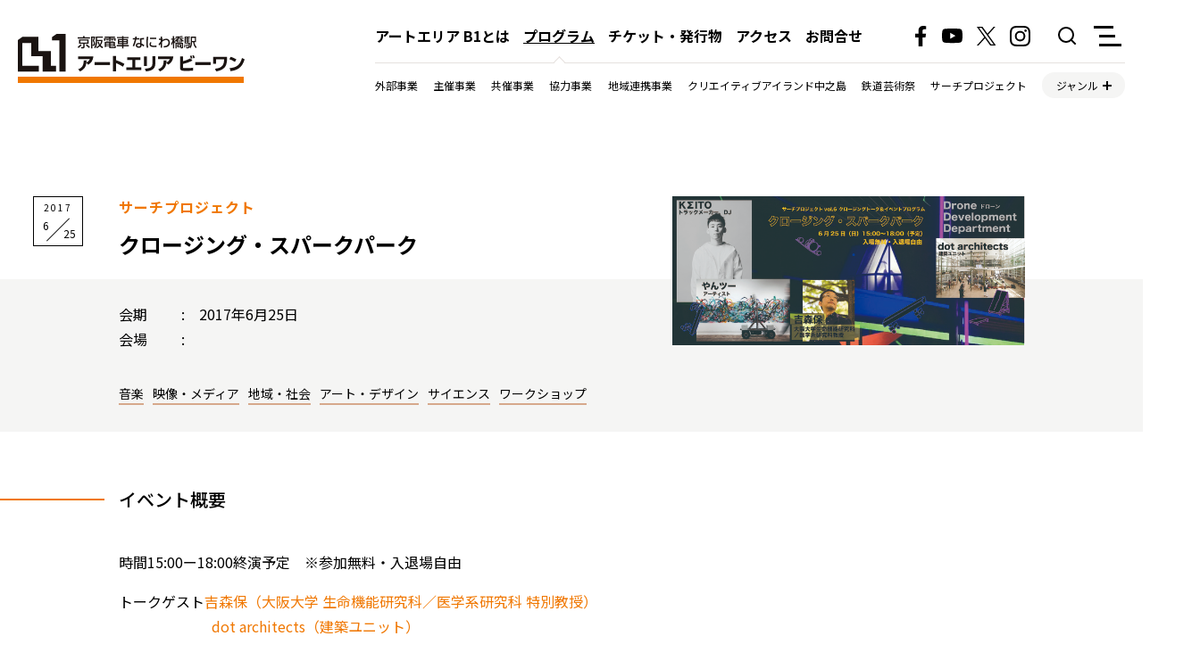

--- FILE ---
content_type: text/html; charset=UTF-8
request_url: https://artarea-b1.jp/program/1296/
body_size: 59050
content:
<!DOCTYPE html>
<html lang="ja">

<head>
	<meta charset="UTF-8">
	<title>クロージング・スパークパーク - アートエリア B1</title>
	<meta name="viewport" content="width=device-width,minimum-scale=1.0,maximum-scale=1,user-scalable=no,initial-scale=1.0" />
	<meta name="format-detection" content="telephone=no">
	<link rel="stylesheet" href="https://artarea-b1.jp/cms/wp-content/themes/b1/style.css">
	<script src="https://cdn.jsdelivr.net/npm/jquery@3.6.0/dist/jquery.min.js"></script>
	<script src="https://cdn.jsdelivr.net/npm/slick-carousel@1.8.1/slick/slick.min.js"></script>
	<script src="https://artarea-b1.jp/cms/wp-content/themes/b1/js/common.js"></script>
	<link rel="icon" type="image/svg+xml" href="https://artarea-b1.jp/cms/wp-content/themes/b1/img/favicon.svg">
	<link rel="icon" type="image/png" href="https://artarea-b1.jp/cms/wp-content/themes/b1/img/favicon.png">
	<link rel='stylesheet' id='tribe-events-views-v2-bootstrap-datepicker-styles-css' href='https://artarea-b1.jp/cms/wp-content/plugins/the-events-calendar/vendor/bootstrap-datepicker/css/bootstrap-datepicker.standalone.min.css?ver=6.15.14' type='text/css' media='all' />
<link rel='stylesheet' id='tec-variables-skeleton-css' href='https://artarea-b1.jp/cms/wp-content/plugins/the-events-calendar/common/build/css/variables-skeleton.css?ver=6.10.1' type='text/css' media='all' />
<link rel='stylesheet' id='tribe-common-skeleton-style-css' href='https://artarea-b1.jp/cms/wp-content/plugins/the-events-calendar/common/build/css/common-skeleton.css?ver=6.10.1' type='text/css' media='all' />
<link rel='stylesheet' id='tribe-tooltipster-css-css' href='https://artarea-b1.jp/cms/wp-content/plugins/the-events-calendar/common/vendor/tooltipster/tooltipster.bundle.min.css?ver=6.10.1' type='text/css' media='all' />
<link rel='stylesheet' id='tribe-events-views-v2-skeleton-css' href='https://artarea-b1.jp/cms/wp-content/plugins/the-events-calendar/build/css/views-skeleton.css?ver=6.15.14' type='text/css' media='all' />
<link rel='stylesheet' id='tec-variables-full-css' href='https://artarea-b1.jp/cms/wp-content/plugins/the-events-calendar/common/build/css/variables-full.css?ver=6.10.1' type='text/css' media='all' />
<link rel='stylesheet' id='tribe-common-full-style-css' href='https://artarea-b1.jp/cms/wp-content/plugins/the-events-calendar/common/build/css/common-full.css?ver=6.10.1' type='text/css' media='all' />
<link rel='stylesheet' id='tribe-events-views-v2-full-css' href='https://artarea-b1.jp/cms/wp-content/plugins/the-events-calendar/build/css/views-full.css?ver=6.15.14' type='text/css' media='all' />
<link rel='stylesheet' id='tribe-events-views-v2-print-css' href='https://artarea-b1.jp/cms/wp-content/plugins/the-events-calendar/build/css/views-print.css?ver=6.15.14' type='text/css' media='print' />
<meta name='robots' content='index, follow, max-image-preview:large, max-snippet:-1, max-video-preview:-1' />

	<!-- This site is optimized with the Yoast SEO plugin v26.8 - https://yoast.com/product/yoast-seo-wordpress/ -->
	<link rel="canonical" href="https://artarea-b1.jp/program/1296/" />
	<meta property="og:locale" content="ja_JP" />
	<meta property="og:type" content="article" />
	<meta property="og:title" content="クロージング・スパークパーク - アートエリア B1" />
	<meta property="og:description" content="時間15:00ー18:00終演予定　※参加無料・入退場自由 [&hellip;]" />
	<meta property="og:url" content="https://artarea-b1.jp/program/1296/" />
	<meta property="og:site_name" content="アートエリア B1" />
	<meta property="article:publisher" content="https://www.facebook.com/artareab1" />
	<meta property="article:modified_time" content="2022-06-16T07:58:34+00:00" />
	<meta property="og:image" content="https://artarea-b1.jp/cms/wp-content/uploads/2017/06/クロージングスパークパーク4-thumb-690xauto-3509.jpg" />
	<meta property="og:image:width" content="690" />
	<meta property="og:image:height" content="291" />
	<meta property="og:image:type" content="image/jpeg" />
	<meta name="twitter:card" content="summary_large_image" />
	<meta name="twitter:site" content="@artareab1" />
	<script type="application/ld+json" class="yoast-schema-graph">{"@context":"https://schema.org","@graph":[{"@type":"WebPage","@id":"https://artarea-b1.jp/program/1296/","url":"https://artarea-b1.jp/program/1296/","name":"クロージング・スパークパーク - アートエリア B1","isPartOf":{"@id":"https://artarea-b1.jp/#website"},"primaryImageOfPage":{"@id":"https://artarea-b1.jp/program/1296/#primaryimage"},"image":{"@id":"https://artarea-b1.jp/program/1296/#primaryimage"},"thumbnailUrl":"https://artarea-b1.jp/cms/wp-content/uploads/2017/06/クロージングスパークパーク4-thumb-690xauto-3509.jpg","datePublished":"2017-06-25T07:23:32+00:00","dateModified":"2022-06-16T07:58:34+00:00","breadcrumb":{"@id":"https://artarea-b1.jp/program/1296/#breadcrumb"},"inLanguage":"ja","potentialAction":[{"@type":"ReadAction","target":["https://artarea-b1.jp/program/1296/"]}]},{"@type":"ImageObject","inLanguage":"ja","@id":"https://artarea-b1.jp/program/1296/#primaryimage","url":"https://artarea-b1.jp/cms/wp-content/uploads/2017/06/クロージングスパークパーク4-thumb-690xauto-3509.jpg","contentUrl":"https://artarea-b1.jp/cms/wp-content/uploads/2017/06/クロージングスパークパーク4-thumb-690xauto-3509.jpg","width":690,"height":291},{"@type":"BreadcrumbList","@id":"https://artarea-b1.jp/program/1296/#breadcrumb","itemListElement":[{"@type":"ListItem","position":1,"name":"ホーム","item":"https://artarea-b1.jp/"},{"@type":"ListItem","position":2,"name":"イベント","item":"https://artarea-b1.jp/program/"},{"@type":"ListItem","position":3,"name":"クロージング・スパークパーク"}]},{"@type":"WebSite","@id":"https://artarea-b1.jp/#website","url":"https://artarea-b1.jp/","name":"アートエリア B1","description":"大阪・中之島にある、京阪ホールディングス株式会社が運営するコミュニティスペースです。","publisher":{"@id":"https://artarea-b1.jp/#organization"},"potentialAction":[{"@type":"SearchAction","target":{"@type":"EntryPoint","urlTemplate":"https://artarea-b1.jp/?s={search_term_string}"},"query-input":{"@type":"PropertyValueSpecification","valueRequired":true,"valueName":"search_term_string"}}],"inLanguage":"ja"},{"@type":"Organization","@id":"https://artarea-b1.jp/#organization","name":"アートエリアB1","url":"https://artarea-b1.jp/","logo":{"@type":"ImageObject","inLanguage":"ja","@id":"https://artarea-b1.jp/#/schema/logo/image/","url":"https://artarea-b1.jp/cms/wp-content/uploads/2022/03/logo_img.png","contentUrl":"https://artarea-b1.jp/cms/wp-content/uploads/2022/03/logo_img.png","width":2400,"height":1260,"caption":"アートエリアB1"},"image":{"@id":"https://artarea-b1.jp/#/schema/logo/image/"},"sameAs":["https://www.facebook.com/artareab1","https://x.com/artareab1","https://www.instagram.com/artareab1/","https://www.youtube.com/channel/UC-BZ43FY1K9AVLbrtgny7tw"]},{"@type":"Event","name":"クロージング・スパークパーク","description":"時間15:00ー18:00終演予定　※参加無料・入退場自由  [&hellip;]","image":{"@id":"https://artarea-b1.jp/program/1296/#primaryimage"},"url":"https://artarea-b1.jp/program/1296/","eventAttendanceMode":"https://schema.org/OfflineEventAttendanceMode","eventStatus":"https://schema.org/EventScheduled","startDate":"2017-06-25T00:00:00+09:00","endDate":"2017-06-25T23:59:59+09:00","@id":"https://artarea-b1.jp/program/1296/#event","mainEntityOfPage":{"@id":"https://artarea-b1.jp/program/1296/"}}]}</script>
	<!-- / Yoast SEO plugin. -->


<link rel="alternate" title="oEmbed (JSON)" type="application/json+oembed" href="https://artarea-b1.jp/wp-json/oembed/1.0/embed?url=https%3A%2F%2Fartarea-b1.jp%2Fprogram%2F1296%2F" />
<link rel="alternate" title="oEmbed (XML)" type="text/xml+oembed" href="https://artarea-b1.jp/wp-json/oembed/1.0/embed?url=https%3A%2F%2Fartarea-b1.jp%2Fprogram%2F1296%2F&#038;format=xml" />
<style id='wp-img-auto-sizes-contain-inline-css' type='text/css'>
img:is([sizes=auto i],[sizes^="auto," i]){contain-intrinsic-size:3000px 1500px}
/*# sourceURL=wp-img-auto-sizes-contain-inline-css */
</style>
<link rel='stylesheet' id='tribe-events-v2-single-skeleton-css' href='https://artarea-b1.jp/cms/wp-content/plugins/the-events-calendar/build/css/tribe-events-single-skeleton.css?ver=6.15.14' type='text/css' media='all' />
<link rel='stylesheet' id='tribe-events-v2-single-skeleton-full-css' href='https://artarea-b1.jp/cms/wp-content/plugins/the-events-calendar/build/css/tribe-events-single-full.css?ver=6.15.14' type='text/css' media='all' />
<style id='wp-emoji-styles-inline-css' type='text/css'>

	img.wp-smiley, img.emoji {
		display: inline !important;
		border: none !important;
		box-shadow: none !important;
		height: 1em !important;
		width: 1em !important;
		margin: 0 0.07em !important;
		vertical-align: -0.1em !important;
		background: none !important;
		padding: 0 !important;
	}
/*# sourceURL=wp-emoji-styles-inline-css */
</style>
<link rel='stylesheet' id='wp-block-library-css' href='https://artarea-b1.jp/cms/wp-includes/css/dist/block-library/style.min.css?ver=6.9' type='text/css' media='all' />
<style id='global-styles-inline-css' type='text/css'>
:root{--wp--preset--aspect-ratio--square: 1;--wp--preset--aspect-ratio--4-3: 4/3;--wp--preset--aspect-ratio--3-4: 3/4;--wp--preset--aspect-ratio--3-2: 3/2;--wp--preset--aspect-ratio--2-3: 2/3;--wp--preset--aspect-ratio--16-9: 16/9;--wp--preset--aspect-ratio--9-16: 9/16;--wp--preset--color--black: #000000;--wp--preset--color--cyan-bluish-gray: #abb8c3;--wp--preset--color--white: #ffffff;--wp--preset--color--pale-pink: #f78da7;--wp--preset--color--vivid-red: #cf2e2e;--wp--preset--color--luminous-vivid-orange: #ff6900;--wp--preset--color--luminous-vivid-amber: #fcb900;--wp--preset--color--light-green-cyan: #7bdcb5;--wp--preset--color--vivid-green-cyan: #00d084;--wp--preset--color--pale-cyan-blue: #8ed1fc;--wp--preset--color--vivid-cyan-blue: #0693e3;--wp--preset--color--vivid-purple: #9b51e0;--wp--preset--gradient--vivid-cyan-blue-to-vivid-purple: linear-gradient(135deg,rgb(6,147,227) 0%,rgb(155,81,224) 100%);--wp--preset--gradient--light-green-cyan-to-vivid-green-cyan: linear-gradient(135deg,rgb(122,220,180) 0%,rgb(0,208,130) 100%);--wp--preset--gradient--luminous-vivid-amber-to-luminous-vivid-orange: linear-gradient(135deg,rgb(252,185,0) 0%,rgb(255,105,0) 100%);--wp--preset--gradient--luminous-vivid-orange-to-vivid-red: linear-gradient(135deg,rgb(255,105,0) 0%,rgb(207,46,46) 100%);--wp--preset--gradient--very-light-gray-to-cyan-bluish-gray: linear-gradient(135deg,rgb(238,238,238) 0%,rgb(169,184,195) 100%);--wp--preset--gradient--cool-to-warm-spectrum: linear-gradient(135deg,rgb(74,234,220) 0%,rgb(151,120,209) 20%,rgb(207,42,186) 40%,rgb(238,44,130) 60%,rgb(251,105,98) 80%,rgb(254,248,76) 100%);--wp--preset--gradient--blush-light-purple: linear-gradient(135deg,rgb(255,206,236) 0%,rgb(152,150,240) 100%);--wp--preset--gradient--blush-bordeaux: linear-gradient(135deg,rgb(254,205,165) 0%,rgb(254,45,45) 50%,rgb(107,0,62) 100%);--wp--preset--gradient--luminous-dusk: linear-gradient(135deg,rgb(255,203,112) 0%,rgb(199,81,192) 50%,rgb(65,88,208) 100%);--wp--preset--gradient--pale-ocean: linear-gradient(135deg,rgb(255,245,203) 0%,rgb(182,227,212) 50%,rgb(51,167,181) 100%);--wp--preset--gradient--electric-grass: linear-gradient(135deg,rgb(202,248,128) 0%,rgb(113,206,126) 100%);--wp--preset--gradient--midnight: linear-gradient(135deg,rgb(2,3,129) 0%,rgb(40,116,252) 100%);--wp--preset--font-size--small: 13px;--wp--preset--font-size--medium: 20px;--wp--preset--font-size--large: 36px;--wp--preset--font-size--x-large: 42px;--wp--preset--spacing--20: 0.44rem;--wp--preset--spacing--30: 0.67rem;--wp--preset--spacing--40: 1rem;--wp--preset--spacing--50: 1.5rem;--wp--preset--spacing--60: 2.25rem;--wp--preset--spacing--70: 3.38rem;--wp--preset--spacing--80: 5.06rem;--wp--preset--shadow--natural: 6px 6px 9px rgba(0, 0, 0, 0.2);--wp--preset--shadow--deep: 12px 12px 50px rgba(0, 0, 0, 0.4);--wp--preset--shadow--sharp: 6px 6px 0px rgba(0, 0, 0, 0.2);--wp--preset--shadow--outlined: 6px 6px 0px -3px rgb(255, 255, 255), 6px 6px rgb(0, 0, 0);--wp--preset--shadow--crisp: 6px 6px 0px rgb(0, 0, 0);}:where(.is-layout-flex){gap: 0.5em;}:where(.is-layout-grid){gap: 0.5em;}body .is-layout-flex{display: flex;}.is-layout-flex{flex-wrap: wrap;align-items: center;}.is-layout-flex > :is(*, div){margin: 0;}body .is-layout-grid{display: grid;}.is-layout-grid > :is(*, div){margin: 0;}:where(.wp-block-columns.is-layout-flex){gap: 2em;}:where(.wp-block-columns.is-layout-grid){gap: 2em;}:where(.wp-block-post-template.is-layout-flex){gap: 1.25em;}:where(.wp-block-post-template.is-layout-grid){gap: 1.25em;}.has-black-color{color: var(--wp--preset--color--black) !important;}.has-cyan-bluish-gray-color{color: var(--wp--preset--color--cyan-bluish-gray) !important;}.has-white-color{color: var(--wp--preset--color--white) !important;}.has-pale-pink-color{color: var(--wp--preset--color--pale-pink) !important;}.has-vivid-red-color{color: var(--wp--preset--color--vivid-red) !important;}.has-luminous-vivid-orange-color{color: var(--wp--preset--color--luminous-vivid-orange) !important;}.has-luminous-vivid-amber-color{color: var(--wp--preset--color--luminous-vivid-amber) !important;}.has-light-green-cyan-color{color: var(--wp--preset--color--light-green-cyan) !important;}.has-vivid-green-cyan-color{color: var(--wp--preset--color--vivid-green-cyan) !important;}.has-pale-cyan-blue-color{color: var(--wp--preset--color--pale-cyan-blue) !important;}.has-vivid-cyan-blue-color{color: var(--wp--preset--color--vivid-cyan-blue) !important;}.has-vivid-purple-color{color: var(--wp--preset--color--vivid-purple) !important;}.has-black-background-color{background-color: var(--wp--preset--color--black) !important;}.has-cyan-bluish-gray-background-color{background-color: var(--wp--preset--color--cyan-bluish-gray) !important;}.has-white-background-color{background-color: var(--wp--preset--color--white) !important;}.has-pale-pink-background-color{background-color: var(--wp--preset--color--pale-pink) !important;}.has-vivid-red-background-color{background-color: var(--wp--preset--color--vivid-red) !important;}.has-luminous-vivid-orange-background-color{background-color: var(--wp--preset--color--luminous-vivid-orange) !important;}.has-luminous-vivid-amber-background-color{background-color: var(--wp--preset--color--luminous-vivid-amber) !important;}.has-light-green-cyan-background-color{background-color: var(--wp--preset--color--light-green-cyan) !important;}.has-vivid-green-cyan-background-color{background-color: var(--wp--preset--color--vivid-green-cyan) !important;}.has-pale-cyan-blue-background-color{background-color: var(--wp--preset--color--pale-cyan-blue) !important;}.has-vivid-cyan-blue-background-color{background-color: var(--wp--preset--color--vivid-cyan-blue) !important;}.has-vivid-purple-background-color{background-color: var(--wp--preset--color--vivid-purple) !important;}.has-black-border-color{border-color: var(--wp--preset--color--black) !important;}.has-cyan-bluish-gray-border-color{border-color: var(--wp--preset--color--cyan-bluish-gray) !important;}.has-white-border-color{border-color: var(--wp--preset--color--white) !important;}.has-pale-pink-border-color{border-color: var(--wp--preset--color--pale-pink) !important;}.has-vivid-red-border-color{border-color: var(--wp--preset--color--vivid-red) !important;}.has-luminous-vivid-orange-border-color{border-color: var(--wp--preset--color--luminous-vivid-orange) !important;}.has-luminous-vivid-amber-border-color{border-color: var(--wp--preset--color--luminous-vivid-amber) !important;}.has-light-green-cyan-border-color{border-color: var(--wp--preset--color--light-green-cyan) !important;}.has-vivid-green-cyan-border-color{border-color: var(--wp--preset--color--vivid-green-cyan) !important;}.has-pale-cyan-blue-border-color{border-color: var(--wp--preset--color--pale-cyan-blue) !important;}.has-vivid-cyan-blue-border-color{border-color: var(--wp--preset--color--vivid-cyan-blue) !important;}.has-vivid-purple-border-color{border-color: var(--wp--preset--color--vivid-purple) !important;}.has-vivid-cyan-blue-to-vivid-purple-gradient-background{background: var(--wp--preset--gradient--vivid-cyan-blue-to-vivid-purple) !important;}.has-light-green-cyan-to-vivid-green-cyan-gradient-background{background: var(--wp--preset--gradient--light-green-cyan-to-vivid-green-cyan) !important;}.has-luminous-vivid-amber-to-luminous-vivid-orange-gradient-background{background: var(--wp--preset--gradient--luminous-vivid-amber-to-luminous-vivid-orange) !important;}.has-luminous-vivid-orange-to-vivid-red-gradient-background{background: var(--wp--preset--gradient--luminous-vivid-orange-to-vivid-red) !important;}.has-very-light-gray-to-cyan-bluish-gray-gradient-background{background: var(--wp--preset--gradient--very-light-gray-to-cyan-bluish-gray) !important;}.has-cool-to-warm-spectrum-gradient-background{background: var(--wp--preset--gradient--cool-to-warm-spectrum) !important;}.has-blush-light-purple-gradient-background{background: var(--wp--preset--gradient--blush-light-purple) !important;}.has-blush-bordeaux-gradient-background{background: var(--wp--preset--gradient--blush-bordeaux) !important;}.has-luminous-dusk-gradient-background{background: var(--wp--preset--gradient--luminous-dusk) !important;}.has-pale-ocean-gradient-background{background: var(--wp--preset--gradient--pale-ocean) !important;}.has-electric-grass-gradient-background{background: var(--wp--preset--gradient--electric-grass) !important;}.has-midnight-gradient-background{background: var(--wp--preset--gradient--midnight) !important;}.has-small-font-size{font-size: var(--wp--preset--font-size--small) !important;}.has-medium-font-size{font-size: var(--wp--preset--font-size--medium) !important;}.has-large-font-size{font-size: var(--wp--preset--font-size--large) !important;}.has-x-large-font-size{font-size: var(--wp--preset--font-size--x-large) !important;}
/*# sourceURL=global-styles-inline-css */
</style>

<style id='classic-theme-styles-inline-css' type='text/css'>
/*! This file is auto-generated */
.wp-block-button__link{color:#fff;background-color:#32373c;border-radius:9999px;box-shadow:none;text-decoration:none;padding:calc(.667em + 2px) calc(1.333em + 2px);font-size:1.125em}.wp-block-file__button{background:#32373c;color:#fff;text-decoration:none}
/*# sourceURL=/wp-includes/css/classic-themes.min.css */
</style>
<script type="text/javascript" src="https://artarea-b1.jp/cms/wp-includes/js/jquery/jquery.min.js?ver=3.7.1" id="jquery-core-js"></script>
<script type="text/javascript" src="https://artarea-b1.jp/cms/wp-includes/js/jquery/jquery-migrate.min.js?ver=3.4.1" id="jquery-migrate-js"></script>
<script type="text/javascript" src="https://artarea-b1.jp/cms/wp-content/plugins/the-events-calendar/common/build/js/tribe-common.js?ver=9c44e11f3503a33e9540" id="tribe-common-js"></script>
<script type="text/javascript" src="https://artarea-b1.jp/cms/wp-content/plugins/the-events-calendar/build/js/views/breakpoints.js?ver=4208de2df2852e0b91ec" id="tribe-events-views-v2-breakpoints-js"></script>
<link rel="https://api.w.org/" href="https://artarea-b1.jp/wp-json/" /><link rel="alternate" title="JSON" type="application/json" href="https://artarea-b1.jp/wp-json/wp/v2/tribe_events/1296" /><link rel="EditURI" type="application/rsd+xml" title="RSD" href="https://artarea-b1.jp/cms/xmlrpc.php?rsd" />
<meta name="generator" content="WordPress 6.9" />
<link rel='shortlink' href='https://artarea-b1.jp/?p=1296' />
<meta name="tec-api-version" content="v1"><meta name="tec-api-origin" content="https://artarea-b1.jp"><link rel="alternate" href="https://artarea-b1.jp/wp-json/tribe/events/v1/events/1296" /><meta property="og:title" content="クロージング・スパークパーク" />
<meta property="og:description" content="時間15:00ー18:00終演予定　※参加無料・入退場自由  [&hellip;]" />
<meta property="og:type" content="article" />
<meta property="og:url" content="https://artarea-b1.jp/program/1296/" />
<meta property="og:image" content="https://artarea-b1.jp/cms/wp-content/uploads/2017/06/クロージングスパークパーク4-thumb-690xauto-3509.jpg" />
<meta property="og:site_name" content="アートエリア B1" />
<meta name="twitter:card" content="summary_large_image" />
<meta property="og:locale" content="ja_JP" />
</head>

<body>
		<div class="wrapper">
		<header id="header" class="fixed-lv2">
			<div class="logo"><a href="https://artarea-b1.jp/"><img src="https://artarea-b1.jp/cms/wp-content/themes/b1/img/logo.svg" alt="アートエリア B1"></a></div>
			<div class="header-inner">
				<div class="header-top">
					<ul class="global-nav">
	<li ><a href="https://artarea-b1.jp/about">アートエリア B1とは</a></li>
	<li class="active"><a href="https://artarea-b1.jp/program">プログラム</a></li>
	<li ><a href="https://artarea-b1.jp/goods">チケット・発行物</a></li>
	<li ><a href="https://artarea-b1.jp/access">アクセス</a></li>
	<li ><a href="https://artarea-b1.jp/contact">お問合せ</a></li>
</ul>					<ul class="sns-nav">
						<li><a href="https://www.facebook.com/artareab1" target="_blank"><img src="https://artarea-b1.jp/cms/wp-content/themes/b1/img/icon-facebook.svg" alt="Facebook"></a></li>
						<li><a href="https://www.youtube.com/channel/UC-BZ43FY1K9AVLbrtgny7tw" target="_blank"><img src="https://artarea-b1.jp/cms/wp-content/themes/b1/img/icon-youtube.svg" alt="Youtube"></a></li>
						<li><a href="https://twitter.com/artareab1" target="_blank"><img class="x_img" src="https://artarea-b1.jp/cms/wp-content/themes/b1/img/icon-twitter.svg" alt="Twitter"></a></li>
						<li><a href="https://www.instagram.com/artareab1/" target="_blank"><img src="https://artarea-b1.jp/cms/wp-content/themes/b1/img/icon-instagram.svg" alt="Instagram"></a></li>
					</ul>
					<div class="btn-search"><a href="https://artarea-b1.jp/search"><img src="https://artarea-b1.jp/cms/wp-content/themes/b1/img/icon-search.svg" alt="検索"></a></div>
					<div class="btn-menu"><span>メニュー</span>
						<ul>
	<li class="pc-hide-menu"><a href="https://artarea-b1.jp/about">アートエリア B1とは</a></li>
	<li class="pc-hide-menu"><a href="https://artarea-b1.jp/program">プログラム</a>
		<ul>
			<li><a href="/program?tribe_eventcategory=44">外部事業</a><li><li><a href="/program?tribe_eventcategory=29">主催事業</a><li><li><a href="/program?tribe_eventcategory=9">共催事業</a><li><li><a href="/program?tribe_eventcategory=28">協力事業</a><li><li><a href="/program?tribe_eventcategory=10">地域連携事業</a><li><li><a href="/program?tribe_eventcategory=7">クリエイティブアイランド中之島</a><li><li><a href="/program?tribe_eventcategory=6">鉄道芸術祭</a><li><li><a href="/program?tribe_eventcategory=21">サーチプロジェクト</a><li><li><a href="/program?tribe_eventcategory=2">ラボカフェ</a><li><li><a href="/program?tribe_eventcategory=8">ブリッジシアター</a><li><li><a href="/program?tribe_eventcategory=26">特別協力事業</a><li>		</ul>
		<ul>
			<li><a href="/program?tribe_tags=23">教育</a><li><li><a href="/program?tribe_tags=24">大学</a><li><li><a href="/program?tribe_tags=25">展覧会</a><li><li><a href="/program?tribe_tags=31">パフォーマンス</a><li><li><a href="/program?tribe_tags=3">アート・デザイン</a><li><li><a href="/program?tribe_tags=32">パフォーミングアーツ</a><li><li><a href="/program?tribe_tags=11">哲学・文学</a><li><li><a href="/program?tribe_tags=33">マーケット</a><li><li><a href="/program?tribe_tags=12">サイエンス</a><li><li><a href="/program?tribe_tags=34">地域</a><li><li><a href="/program?tribe_tags=13">ワークショップ</a><li><li><a href="/program?tribe_tags=35">アート</a><li><li><a href="/program?tribe_tags=14">ダンス</a><li><li><a href="/program?tribe_tags=36">デザイン</a><li><li><a href="/program?tribe_tags=15">演劇</a><li><li><a href="/program?tribe_tags=37">展示会</a><li><li><a href="/program?tribe_tags=16">鉄道</a><li><li><a href="/program?tribe_tags=38">食文化</a><li><li><a href="/program?tribe_tags=17">音楽</a><li><li><a href="/program?tribe_tags=39">アートフェア</a><li><li><a href="/program?tribe_tags=18">映像・メディア</a><li><li><a href="/program?tribe_tags=40">文化・歴史</a><li><li><a href="/program?tribe_tags=19">福祉・医療</a><li><li><a href="/program?tribe_tags=41">チケット</a><li><li><a href="/program?tribe_tags=20">地域・社会</a><li><li><a href="/program?tribe_tags=43">スポーツ</a><li><li><a href="/program?tribe_tags=22">歴史</a><li><li><a href="/program?tribe_tags=45">デジタルアート</a><li>		</ul>
	</li>
	<li class="pc-hide-menu"><a href="https://artarea-b1.jp/goods">チケット・発行物</a></li>
	<li class="pc-hide-menu"><a href="https://artarea-b1.jp/access">アクセス</a></li>
	<li class="pc-hide-menu"><a href="https://artarea-b1.jp/contact">お問合せ</a></li>
	<li><a href="https://artarea-b1.jp/news">新着情報</a></li>
	<li><a href="https://artarea-b1.jp/rental">地域連携事業（通常利用料金）</a></li>
	<li><a href="https://artarea-b1.jp/rental-sp">地域連携事業（特別利用料金）</a></li>
	<li><a href="https://artarea-b1.jp/download">ダウンロード</a></li>
	<li><a href="https://artarea-b1.jp/sitepolicy">サイトポリシー</a></li>
	<li class="sns-menu">
		<div>
			<a href="https://www.facebook.com/artareab1" target="_blank">
				<img src="https://artarea-b1.jp/cms/wp-content/themes/b1/img/icon-facebook.svg" alt="Facebook">
			</a>
			<a href="https://www.youtube.com/channel/UC-BZ43FY1K9AVLbrtgny7tw" target="_blank">
				<img src="https://artarea-b1.jp/cms/wp-content/themes/b1/img/icon-youtube.svg" alt="Youtube">
			</a>
			<a href="https://twitter.com/artareab1" target="_blank">
				<img class="x_icon" src="https://artarea-b1.jp/cms/wp-content/themes/b1/img/icon-twitter.svg" alt="Twitter">
			</a>
			<a href="https://www.instagram.com/artareab1/" target="_blank">
				<img src="https://artarea-b1.jp/cms/wp-content/themes/b1/img/icon-instagram.svg" alt="Instagram">
			</a>
		</div>
	</li>
</ul>					</div>
				</div>
				<div class="header-bottom">
					<ul class="category-nav">
						<li><a href="/program?tribe_eventcategory=44">外部事業</a><li><li><a href="/program?tribe_eventcategory=29">主催事業</a><li><li><a href="/program?tribe_eventcategory=9">共催事業</a><li><li><a href="/program?tribe_eventcategory=28">協力事業</a><li><li><a href="/program?tribe_eventcategory=10">地域連携事業</a><li><li><a href="/program?tribe_eventcategory=7">クリエイティブアイランド中之島</a><li><li><a href="/program?tribe_eventcategory=6">鉄道芸術祭</a><li><li><a href="/program?tribe_eventcategory=21">サーチプロジェクト</a><li>						<li><span>ジャンル</span>
							<ul>
								<li><a href="/program?tribe_tags=23">教育</a><li><li><a href="/program?tribe_tags=24">大学</a><li><li><a href="/program?tribe_tags=25">展覧会</a><li><li><a href="/program?tribe_tags=31">パフォーマンス</a><li><li><a href="/program?tribe_tags=3">アート・デザイン</a><li><li><a href="/program?tribe_tags=32">パフォーミングアーツ</a><li><li><a href="/program?tribe_tags=11">哲学・文学</a><li><li><a href="/program?tribe_tags=33">マーケット</a><li><li><a href="/program?tribe_tags=12">サイエンス</a><li><li><a href="/program?tribe_tags=34">地域</a><li><li><a href="/program?tribe_tags=13">ワークショップ</a><li><li><a href="/program?tribe_tags=35">アート</a><li><li><a href="/program?tribe_tags=14">ダンス</a><li><li><a href="/program?tribe_tags=36">デザイン</a><li><li><a href="/program?tribe_tags=15">演劇</a><li><li><a href="/program?tribe_tags=37">展示会</a><li><li><a href="/program?tribe_tags=16">鉄道</a><li><li><a href="/program?tribe_tags=38">食文化</a><li><li><a href="/program?tribe_tags=17">音楽</a><li><li><a href="/program?tribe_tags=39">アートフェア</a><li><li><a href="/program?tribe_tags=18">映像・メディア</a><li><li><a href="/program?tribe_tags=40">文化・歴史</a><li><li><a href="/program?tribe_tags=19">福祉・医療</a><li><li><a href="/program?tribe_tags=41">チケット</a><li><li><a href="/program?tribe_tags=20">地域・社会</a><li><li><a href="/program?tribe_tags=43">スポーツ</a><li><li><a href="/program?tribe_tags=22">歴史</a><li><li><a href="/program?tribe_tags=45">デジタルアート</a><li>							</ul>
						</li>
					</ul>
				</div>
			</div>
		</header>	<section class="program">
						<section id="tribe-events" role="main"><div class="tribe-events-before-html"></div><span class="tribe-events-ajax-loading"><img class="tribe-events-spinner-medium" src="https://artarea-b1.jp/cms/wp-content/plugins/the-events-calendar/src/resources/images/tribe-loading.gif" alt="イベントを読み込み中" /></span>
<article class="block-program">
	<div class="program-header">
		<div class="image"><span style="background-image: url(https://artarea-b1.jp/cms/wp-content/uploads/2017/06/クロージングスパークパーク4-thumb-690xauto-3509.jpg);"><img width="690" height="291" src="https://artarea-b1.jp/cms/wp-content/uploads/2017/06/クロージングスパークパーク4-thumb-690xauto-3509.jpg" class="attachment-full size-full wp-post-image" alt="" /></span></div>		<div class="text">
			<div class="date">
				<div class="year">2017</div>
				<div>
					<span class="month">6</span>
					<span class="day">25</span>
				</div>
							</div>
			
			<div class="list-category"><a href="/program?tribe_eventcategory=21">サーチプロジェクト</a></div>
			<h1 class="title">クロージング・スパークパーク</h1>
			<dl>
				
				<dt class="tribe-events-start-date-label">会期</dt>
				<dd>
					2017年6月25日				</dd>
	
						
							<dt>会場</dt>
				<dd class="tribe-venue">  </dd>
										
			
										
									</dl>
			<dl>
						
			
					</dl>
		
		<div class="list-tag"><a href="https://artarea-b1.jp/tag/music/" rel="tag">音楽</a><a href="https://artarea-b1.jp/tag/media/" rel="tag">映像・メディア</a><a href="https://artarea-b1.jp/tag/community/" rel="tag">地域・社会</a><a href="https://artarea-b1.jp/tag/art-design/" rel="tag">アート・デザイン</a><a href="https://artarea-b1.jp/tag/science/" rel="tag">サイエンス</a><a href="https://artarea-b1.jp/tag/workshop/" rel="tag">ワークショップ</a></div>
		</div>
	</div>
	
		<div class="program-body">
		<h2 class="ttl">イベント概要</h2>
		<p><span class="item">時間</span>15:00ー18:00終演予定　※参加無料・入退場自由</p>
<p><span class="item">トークゲスト</span><a href="https://artarea-b1-old.tasko.jp/archive/2017/06251120.php#closing_guest-1">吉森保（大阪大学 生命機能研究科／医学系研究科 特別教授）</a><br />　　　　　　  <a href="https://artarea-b1-old.tasko.jp/archive/2017/06251120.php#closing_guest-2">dot architects（建築ユニット）</a><br />　　　　　　  <a href="https://artarea-b1-old.tasko.jp/archive/2017/06251120.php#closing_guest-3">やんツー（アーティスト）</a></p>
<p><span class="item">イベント出演</span><a href="https://artarea-b1-old.tasko.jp/archive/2017/06251120.php#closing_guest-4">KΣITO（トラックメーカー、DJ）</a><br />　　　　　　 <a href="https://artarea-b1-old.tasko.jp/archive/2017/06251120.php#closing_guest-3">やんツー（アーティスト）</a><br />　　　　　　 <a href="https://artarea-b1-old.tasko.jp/archive/2017/06251120.php#closing_guest-2">dot architects（建築ユニット）</a><br />　　　　　　<a href="https://artarea-b1-old.tasko.jp/archive/2017/06251120.php#closing_guest-5"> Drone Development Department（ドローン）</a></p>
<p><span id="more-1296"></span></p>
<p>アートエリアB1で開催中の企画展「ニュー&#8221;コロニー／アイランド&#8221;3〜わたしのかなたへ〜」では、会場に仮設と仮想の「体内公園」が出現しています。そこでは、わたしたちの体内が毎日更新されるのと同じように、来場者の動きがトリガーとなって展示空間が日々更新されています。約3ヶ月にわたって開催してきた本展の最終日、この「体内公園」が「クロージング・スパークパーク」としてさらなる変貌を遂げます。クロージングでは、更新された「体内公園」を巡るギャラリーツアー＆デモンストレーションを皮切りに、プロジェクトメンバーによるトーク、「体内公園」を使ったライブ＆パフォーマンスを繰り広げます。タンパク質の階層構造をメタファーにした細胞的遊戯装置と音と光、そして人々が交差し、&#8221;わたしたち&#8221;の内にある、巨大な宇宙と似て非なる、未知なる世界（彼方）を体感し、考察する「クロージング・スパークパーク」にぜひご来場ください。</p>
<hr />
<p>■イベントレポート（スタッフブログ）はこちら <br />→<a href="https://artarea-b1-old.tasko.jp/blog/2017/07041136.php" target="_blank" rel="noopener">サーチプロジェクトvol.6 クロージングトーク＆イベント「クロージング・スパークパーク」</a></p>
<p><a rel="lightbox[b1]" href="https://artarea-b1-old.tasko.jp/cms/wp-content/legacy/images/20170625_seach6_closing.JPG" title="20170625_seach6_closing.JPG"><img fetchpriority="high" decoding="async" alt="20170625_seach6_closing.JPG" src="https://artarea-b1-old.tasko.jp/wp/wp-content/legacy/assets_c/2020/04/20170625_seach6_closing-thumb-640x360-4374.jpg" width="640" height="360" class="mt-image-none" style="" /></a></p>
<h3>ゲストプロフィール</h3>
<p><a name="closing_guest-1"></a></p>
<p><span style="color: #99cc00;"><strong><a rel="lightbox[b1]" href="https://artarea-b1-old.tasko.jp/cms/wp-content/legacy/images/search6_yoshimori.jpg" title="吉森 保"><img decoding="async" alt="吉森 保" src="https://artarea-b1-old.tasko.jp/wp/wp-content/legacy/assets_c/2017/03/search6_yoshimori-thumb-640x755-3329.jpg" width="177" height="208" class="mt-image-left" style="float: left; margin: 0 20px 20px 0;" /></a></strong></span></p>
<p><strong style="color: #99cc00; font-family: 'Helvetica Neue', Helvetica, sans-serif; font-size: 16px;">吉森 保<br /></strong><span style="color: #888888;">大阪大学大学院 生命機能研究科／医学系研究科 特別教授</span><br /><span style="color: #000000;">大阪大学大学院医学研究科博士課程、関西医科大学助手、欧州分子生物学研究所博 士研究員を経て、1996年より基礎生物学研究所。大隅良典教授の研究室で助教授 としてオートファジーの研究を始める。2002年に国立遺伝学研究所の教授として 独立。大阪大学教授（微生物病研究所）を経て、現在は大阪大学特別教授（生命機 能研究科と医学系研究科を兼任）。</span><br /><span style="color: #000000;"> <a href="http://www.fbs.osaka-u.ac.jp/labs/yoshimori/jp/" target="_blank" rel="noopener"><span style="color: #000000;">http://www.fbs.osaka-u.ac.jp/labs/yoshimori/jp</span></a></span></p>
<hr class="separator" />
<p><a name="closing_guest-2"></a></p>
<p><span style="color: #99cc00;"><strong><a rel="lightbox[b1]" href="https://artarea-b1-old.tasko.jp/cms/wp-content/legacy/images/search6_dot.jpg" title="dot architects"><img decoding="async" alt="dot architects" src="https://artarea-b1-old.tasko.jp/wp/wp-content/legacy/assets_c/2017/03/search6_dot-thumb-640x428-3331.jpg" width="247" height="165" class="mt-image-left" style="float: left; margin: 0 20px 20px 0;" /></a>dot architects</strong></span><br /><span style="color: #808080;">建築ユニット</span><br />家成俊勝、赤代武志により2004年共同設立。大阪・北加賀屋を拠点に活動。建築設計だけに留まらず、現場施工、アートプロジェクトなど様々な企画にもかかわる。2014年の「ニュー&#8221;コロニー／アイランド&#8221;１～&#8221;島&#8221;のアート＆サイエンスとその気配～」および2015年の「ニュー&#8221;コロニー／アイランド&#8221; ２～災害にまつわる所作と対話～」では、会場設計と施行を担当。近年の主なプロジェクトに、「researchlight『河童よ、ふたたび』」（KYOTO EXPERIMENT 2016 SPRING）、「こきっと曲がる」（高松コンテンポラリーアート・アニュアルvol.05「見えてる風景／見えない風景」、2016）など。2016年、「第15回ヴェネチア・ビエンナーレ国際建築展 日本館」参加。現在のメンバーは家成俊勝、赤代武志、土井亘、寺田英史、宮地敬子、池田藍の6名。<br /><a href="http://dotarchitects.jp" target="_blank" rel="noopener">http://dotarchitects.jp</a></p>
<hr class="separator" />
<p><a name="closing_guest-3"></a></p>
<p><span style="color: #99cc00;"><strong><a rel="lightbox[b1]" href="https://artarea-b1-old.tasko.jp/cms/wp-content/legacy/images/search6_yang02.jpg" title="yang02"><img loading="lazy" decoding="async" alt="yang02" src="https://artarea-b1-old.tasko.jp/wp/wp-content/legacy/assets_c/2017/03/search6_yang02-thumb-640x427-3333.jpg" width="245" height="164" class="mt-image-left" style="float: left; margin: 0 20px 20px 0;" /></a>やんツー</strong></span><br /><span style="color: #808080;">アーティスト</span><br />2009年多摩美術大学大学院デザイン専攻情報デザイン研究領域修了。デジタルメディアを基盤に、グラフィティやストリートアート、パブリックアートなど公共圏における表現にインスパイアされた作品を多く制作。表現形態にとらわれず、常態化された概念を疑い、作品を通して既存の価値感への問題提起をおこなう。2014年の「ニュー&#8221;コロニー／アイランド&#8221;１〜&#8221;島&#8221;のアート＆サイエンスとその気配〜」にプロジェクトメンバーとして参画。菅野創との共作「SENSELESSDRAWING BOT」が第15回文化庁メディア芸術祭アート部門 新人賞を受賞。2017年、山口情報センターの展覧会「バニシング・メッシュ」にて菅野創と新作インスタレーション「Avatars」を発表。<br /><a href="http://yang02.com/" target="_blank" rel="noopener">http://yang02.com</a></p>
<hr class="separator" />
<p><a name="closing_guest-4"></a></p>
<p><span style="color: #99cc00;"><strong><a rel="lightbox[b1]" href="https://artarea-b1-old.tasko.jp/cms/wp-content/legacy/images/20170609_keito.jpg" title="KΣITO"><img loading="lazy" decoding="async" alt="KΣITO" src="https://artarea-b1-old.tasko.jp/wp/wp-content/legacy/assets_c/2017/06/20170609_keito-thumb-640x868-3482.jpg" width="175" height="238" class="mt-image-left" style="float: left; margin: 0 20px 20px 0;" /></a>KΣITO</strong><br /> <span style="color: #808080;">トラックメーカー、DJ</span><br /> <span style="color: #000000;">2013年に初のEP、&#8221;JUKE SHIT&#8221;をリリース。Juke/Footworkの高速かつ複雑なビートをシーケンサー無しでパッドを叩いて演奏するスタイルでシーンに知られるようになり、国内ジュークレーベル、SHINKARONから2つのEPをリリースした。 2016年、HiBiKi MaMeShiBa、ナパーム片岡等と共にレーベルCMLを立ち上げ、Takuya NishiyamaとのスプリットEP &#8220;A / un&#8221;をリリース。 ソロ活動に加えテクノウルフ、Color Me Blood Black等、複数のユニットに参加、様々なミュージシャンとのセッションを重ねている。 <a href="http://keitosuzuki.com" target="_blank" rel="noopener">http://keitosuzuki.com</a></span></span></p>
<hr class="separator" />
<p><a name="closing_guest-5"></a></p>
<p><span style="color: #99cc00;"><strong><br /><a rel="lightbox[b1]" href="https://artarea-b1-old.tasko.jp/cms/wp-content/legacy/images/20170614_ddd.jpg" title="Drone Development Department"><img loading="lazy" decoding="async" alt="Drone Development Department" src="https://artarea-b1-old.tasko.jp/wp/wp-content/legacy/assets_c/2017/06/20170614_ddd-thumb-640x640-3497.jpg" width="238" height="238" class="mt-image-left" style="float: left; margin: 0 20px 20px 0;" /></a>Drone Development Department</strong><br /> <span style="color: #808080;">ドローン</span><br /> <span style="color: #000000;">「燃え上がれ！！遊び心！！」をミッションに、ドローンの可能性を拡張する環境づくりに取り組んでいるコミュニティ。大阪・中之島に拠点をおき、すべての人が楽しみを共有して新たな可能性を発掘していくため「遊びのモラルとリテラシーの向上」「多様性との融合」「進歩と革新」という3つのコンセプトで、史上最もイノベーティブでポジティブな遊び心を育むことを目的としている。また、ドローン産業の健全な発展のため、ドローンに関連する情報やルール・マナーを学べる環境を作りだし、操縦技術を高める機会を産み出す活動を展開。2015年、大阪で関西初の屋外ドローンレースを開催するなど、世界に対抗できる日本のドローン産業の発展を願い、様々な産業との融合で新しいマーケットを産み出している。 <a href="http://drone-d-d.com/" target="_blank" rel="noopener">http://drone-d-d.com/</a></span></span></p>
	</div>
		
	
	
	    	<section class="program-list">
		<h2 class="ttl"><span>まもなく開催予定のプログラム</span><span>※プログラムの内容は予告なく変更となる場合がございます。予めご了承ください。</span></h2>
		<div class="list-program">
												<div class="block">
				<div class="image"><a href="https://artarea-b1.jp/program/4787/" style="background-image:url(https://artarea-b1.jp/cms/wp-content/uploads/2025/12/叡電100周年バナーs-1-800x565.png);"><img width="1200" height="847" src="https://artarea-b1.jp/cms/wp-content/uploads/2025/12/叡電100周年バナーs-1.png" class="attachment-full size-full wp-post-image" alt="" srcset="https://artarea-b1.jp/cms/wp-content/uploads/2025/12/叡電100周年バナーs-1.png 1200w, https://artarea-b1.jp/cms/wp-content/uploads/2025/12/叡電100周年バナーs-1-800x565.png 800w, https://artarea-b1.jp/cms/wp-content/uploads/2025/12/叡電100周年バナーs-1-768x542.png 768w" sizes="(max-width: 1200px) 100vw, 1200px" /></a></div>
								<div class="text">
					<div class="date">
						<div class="year">2025</div>
						<div>
							<span class="month">12</span>
							<span class="day">17</span>
						</div>
											</div>
					<h3 class="title"><a href="https://artarea-b1.jp/program/%e3%82%ab%e3%83%86%e3%82%b4%e3%83%aa%e3%83%bc/co-sponsored/" rel="tag">共催事業</a></h3>
					<div class="catch"><a href="https://artarea-b1.jp/program/4787/">～叡山電車開業100周年事業～「開業からのあゆみ」展 in アートエリアB1</a></div>
				</div>
			</div>
			 									<div class="block">
				<div class="image"><a href="https://artarea-b1.jp/program/4818/" style="background-image:url(https://artarea-b1.jp/cms/wp-content/uploads/2025/12/ウェブ用-800x565.png);"><img width="2560" height="1807" src="https://artarea-b1.jp/cms/wp-content/uploads/2025/12/ウェブ用-scaled.png" class="attachment-full size-full wp-post-image" alt="" srcset="https://artarea-b1.jp/cms/wp-content/uploads/2025/12/ウェブ用-scaled.png 2560w, https://artarea-b1.jp/cms/wp-content/uploads/2025/12/ウェブ用-800x565.png 800w, https://artarea-b1.jp/cms/wp-content/uploads/2025/12/ウェブ用-1200x847.png 1200w, https://artarea-b1.jp/cms/wp-content/uploads/2025/12/ウェブ用-768x542.png 768w, https://artarea-b1.jp/cms/wp-content/uploads/2025/12/ウェブ用-1536x1084.png 1536w, https://artarea-b1.jp/cms/wp-content/uploads/2025/12/ウェブ用-2048x1446.png 2048w" sizes="(max-width: 2560px) 100vw, 2560px" /></a></div>
								<div class="text">
					<div class="date">
						<div class="year">2026</div>
						<div>
							<span class="month">2</span>
							<span class="day">28</span>
						</div>
											</div>
					<h3 class="title"><a href="https://artarea-b1.jp/program/%e3%82%ab%e3%83%86%e3%82%b4%e3%83%aa%e3%83%bc/co-sponsored/" rel="tag">共催事業</a></h3>
					<div class="catch"><a href="https://artarea-b1.jp/program/4818/">ぶらり街道めぐり～祈りの路編～vol.2パネル展示「滋賀の神さまトレンド」</a></div>
				</div>
			</div>
			 									<div class="block">
				<div class="image"><a href="https://artarea-b1.jp/program/4827/" style="background-image:url(https://artarea-b1.jp/cms/wp-content/uploads/2026/01/ミュージアム連携-バナーデータ小_-800x565.png);"><img width="1419" height="1002" src="https://artarea-b1.jp/cms/wp-content/uploads/2026/01/ミュージアム連携-バナーデータ小_.png" class="attachment-full size-full wp-post-image" alt="" srcset="https://artarea-b1.jp/cms/wp-content/uploads/2026/01/ミュージアム連携-バナーデータ小_.png 1419w, https://artarea-b1.jp/cms/wp-content/uploads/2026/01/ミュージアム連携-バナーデータ小_-800x565.png 800w, https://artarea-b1.jp/cms/wp-content/uploads/2026/01/ミュージアム連携-バナーデータ小_-1200x847.png 1200w, https://artarea-b1.jp/cms/wp-content/uploads/2026/01/ミュージアム連携-バナーデータ小_-768x542.png 768w" sizes="(max-width: 1419px) 100vw, 1419px" /></a></div>
								<div class="text">
					<div class="date">
						<div class="year">2026</div>
						<div>
							<span class="month">2</span>
							<span class="day">3</span>
						</div>
											</div>
					<h3 class="title"><a href="https://artarea-b1.jp/program/%e3%82%ab%e3%83%86%e3%82%b4%e3%83%aa%e3%83%bc/co-sponsored/" rel="tag">共催事業</a></h3>
					<div class="catch"><a href="https://artarea-b1.jp/program/4827/">パネル展　森羅万象の蔵 京都の大学ミュージアム</a></div>
				</div>
			</div>
			 		</div>
		<div class="btn-wrap"><a href="https://artarea-b1.jp/program" class="btn gray">全てのプログラムを見る</a></div>
	</section>
		
</article>



	


<div class="tribe-events-after-html"></div>
<!--
This calendar is powered by The Events Calendar.
http://evnt.is/18wn
-->
</section>			</section>

	</div>
	<footer id="footer">
		<div class="inner">
			<div>
				<div class="bnr"><a href="https://nakanoshimalab.jp/" target="_blank"><img src="https://artarea-b1.jp/cms/wp-content/themes/b1/img/bnr-ci.png" alt="Creative Island Nakanoshima"></a></div>
				<ul class="footer-nav">
					<li><a href="https://artarea-b1.jp/download">ダウンロード</a></li>
					<li><a href="https://artarea-b1.jp/sitepolicy">サイトポリシー</a></li>
				</ul>
			</div>
			<div>
				<p>〒530-0005<br>
					大阪市北区中之島1-1-1 京阪電車なにわ橋駅地下1階<br>
					TEL：06-6226-4006 / FAX：06-6226-7299</p>
				<dl>
					<dt>開館時間<br>
					休館日</dt>
					<dd>11:00～18:00<br>日曜日、月曜日、年末年始、夏季休館</dd>
				</dl>
				<p style="transform: translateY(-1.25rem);">※プログラム開催時は上記と異なります。</p>
				<div class="btn-wrap"><a href="https://artarea-b1.jp/access" class="btn small white">アクセス</a></div>

			</div>
			<div>
				<dl>
					<!--<dt>アートエリアB1運営委員会</dt>-->
					<dd>
						<!--<a href="https://www.osaka-u.ac.jp/ja" target="_blank"><img src="https://artarea-b1.jp/cms/wp-content/themes/b1/img/operation-logo01.png" alt="大阪大学"></a><a href="https://dancebox.studio.site/" target="_blank"><img src="https://artarea-b1.jp/cms/wp-content/themes/b1/img/operation-logo02.png" alt="Dance Box"></a>-->
						<a href="https://www.keihan-holdings.co.jp/" target="_blank"><img src="https://artarea-b1.jp/cms/wp-content/themes/b1/img/operation-logo03.png" alt="京阪ホールディングス"></a>
					</dd>
				</dl>
				<p class="copyright">&copy; Art Area B1<br>
					※無断での転載は固くお断りいたします</p>
			</div>
		</div>
	</footer>
	<script type="speculationrules">
{"prefetch":[{"source":"document","where":{"and":[{"href_matches":"/*"},{"not":{"href_matches":["/cms/wp-*.php","/cms/wp-admin/*","/cms/wp-content/uploads/*","/cms/wp-content/*","/cms/wp-content/plugins/*","/cms/wp-content/themes/b1/*","/*\\?(.+)"]}},{"not":{"selector_matches":"a[rel~=\"nofollow\"]"}},{"not":{"selector_matches":".no-prefetch, .no-prefetch a"}}]},"eagerness":"conservative"}]}
</script>
		<script>
		( function ( body ) {
			'use strict';
			body.className = body.className.replace( /\btribe-no-js\b/, 'tribe-js' );
		} )( document.body );
		</script>
		<script> /* <![CDATA[ */var tribe_l10n_datatables = {"aria":{"sort_ascending":": activate to sort column ascending","sort_descending":": activate to sort column descending"},"length_menu":"Show _MENU_ entries","empty_table":"No data available in table","info":"Showing _START_ to _END_ of _TOTAL_ entries","info_empty":"Showing 0 to 0 of 0 entries","info_filtered":"(filtered from _MAX_ total entries)","zero_records":"No matching records found","search":"Search:","all_selected_text":"All items on this page were selected. ","select_all_link":"Select all pages","clear_selection":"Clear Selection.","pagination":{"all":"All","next":"Next","previous":"Previous"},"select":{"rows":{"0":"","_":": Selected %d rows","1":": Selected 1 row"}},"datepicker":{"dayNames":["\u65e5\u66dc\u65e5","\u6708\u66dc\u65e5","\u706b\u66dc\u65e5","\u6c34\u66dc\u65e5","\u6728\u66dc\u65e5","\u91d1\u66dc\u65e5","\u571f\u66dc\u65e5"],"dayNamesShort":["\u65e5","\u6708","\u706b","\u6c34","\u6728","\u91d1","\u571f"],"dayNamesMin":["\u65e5","\u6708","\u706b","\u6c34","\u6728","\u91d1","\u571f"],"monthNames":["1\u6708","2\u6708","3\u6708","4\u6708","5\u6708","6\u6708","7\u6708","8\u6708","9\u6708","10\u6708","11\u6708","12\u6708"],"monthNamesShort":["1\u6708","2\u6708","3\u6708","4\u6708","5\u6708","6\u6708","7\u6708","8\u6708","9\u6708","10\u6708","11\u6708","12\u6708"],"monthNamesMin":["1\u6708","2\u6708","3\u6708","4\u6708","5\u6708","6\u6708","7\u6708","8\u6708","9\u6708","10\u6708","11\u6708","12\u6708"],"nextText":"Next","prevText":"Prev","currentText":"Today","closeText":"Done","today":"Today","clear":"Clear"}};/* ]]> */ </script><script type="text/javascript" src="https://artarea-b1.jp/cms/wp-content/plugins/the-events-calendar/vendor/bootstrap-datepicker/js/bootstrap-datepicker.min.js?ver=6.15.14" id="tribe-events-views-v2-bootstrap-datepicker-js"></script>
<script type="text/javascript" src="https://artarea-b1.jp/cms/wp-content/plugins/the-events-calendar/build/js/views/viewport.js?ver=3e90f3ec254086a30629" id="tribe-events-views-v2-viewport-js"></script>
<script type="text/javascript" src="https://artarea-b1.jp/cms/wp-content/plugins/the-events-calendar/build/js/views/accordion.js?ver=b0cf88d89b3e05e7d2ef" id="tribe-events-views-v2-accordion-js"></script>
<script type="text/javascript" src="https://artarea-b1.jp/cms/wp-content/plugins/the-events-calendar/build/js/views/view-selector.js?ver=a8aa8890141fbcc3162a" id="tribe-events-views-v2-view-selector-js"></script>
<script type="text/javascript" src="https://artarea-b1.jp/cms/wp-content/plugins/the-events-calendar/build/js/views/ical-links.js?ver=0dadaa0667a03645aee4" id="tribe-events-views-v2-ical-links-js"></script>
<script type="text/javascript" src="https://artarea-b1.jp/cms/wp-content/plugins/the-events-calendar/build/js/views/navigation-scroll.js?ver=eba0057e0fd877f08e9d" id="tribe-events-views-v2-navigation-scroll-js"></script>
<script type="text/javascript" src="https://artarea-b1.jp/cms/wp-content/plugins/the-events-calendar/build/js/views/multiday-events.js?ver=780fd76b5b819e3a6ece" id="tribe-events-views-v2-multiday-events-js"></script>
<script type="text/javascript" src="https://artarea-b1.jp/cms/wp-content/plugins/the-events-calendar/build/js/views/month-mobile-events.js?ver=cee03bfee0063abbd5b8" id="tribe-events-views-v2-month-mobile-events-js"></script>
<script type="text/javascript" src="https://artarea-b1.jp/cms/wp-content/plugins/the-events-calendar/build/js/views/month-grid.js?ver=b5773d96c9ff699a45dd" id="tribe-events-views-v2-month-grid-js"></script>
<script type="text/javascript" src="https://artarea-b1.jp/cms/wp-content/plugins/the-events-calendar/common/vendor/tooltipster/tooltipster.bundle.min.js?ver=6.10.1" id="tribe-tooltipster-js"></script>
<script type="text/javascript" src="https://artarea-b1.jp/cms/wp-content/plugins/the-events-calendar/build/js/views/tooltip.js?ver=82f9d4de83ed0352be8e" id="tribe-events-views-v2-tooltip-js"></script>
<script type="text/javascript" src="https://artarea-b1.jp/cms/wp-content/plugins/the-events-calendar/build/js/views/events-bar.js?ver=3825b4a45b5c6f3f04b9" id="tribe-events-views-v2-events-bar-js"></script>
<script type="text/javascript" src="https://artarea-b1.jp/cms/wp-content/plugins/the-events-calendar/build/js/views/events-bar-inputs.js?ver=e3710df171bb081761bd" id="tribe-events-views-v2-events-bar-inputs-js"></script>
<script type="text/javascript" src="https://artarea-b1.jp/cms/wp-content/plugins/the-events-calendar/build/js/views/datepicker.js?ver=9ae0925bbe975f92bef4" id="tribe-events-views-v2-datepicker-js"></script>
<script type="text/javascript" src="https://artarea-b1.jp/cms/wp-content/plugins/the-events-calendar/common/build/js/user-agent.js?ver=da75d0bdea6dde3898df" id="tec-user-agent-js"></script>
<script type="text/javascript" src="https://artarea-b1.jp/cms/wp-content/plugins/the-events-calendar/common/build/js/utils/query-string.js?ver=694b0604b0c8eafed657" id="tribe-query-string-js"></script>
<script src='https://artarea-b1.jp/cms/wp-content/plugins/the-events-calendar/common/build/js/underscore-before.js'></script>
<script type="text/javascript" src="https://artarea-b1.jp/cms/wp-includes/js/underscore.min.js?ver=1.13.7" id="underscore-js"></script>
<script src='https://artarea-b1.jp/cms/wp-content/plugins/the-events-calendar/common/build/js/underscore-after.js'></script>
<script type="text/javascript" src="https://artarea-b1.jp/cms/wp-includes/js/dist/hooks.min.js?ver=dd5603f07f9220ed27f1" id="wp-hooks-js"></script>
<script defer type="text/javascript" src="https://artarea-b1.jp/cms/wp-content/plugins/the-events-calendar/build/js/views/manager.js?ver=6ff3be8cc3be5b9c56e7" id="tribe-events-views-v2-manager-js"></script>
<script id="wp-emoji-settings" type="application/json">
{"baseUrl":"https://s.w.org/images/core/emoji/17.0.2/72x72/","ext":".png","svgUrl":"https://s.w.org/images/core/emoji/17.0.2/svg/","svgExt":".svg","source":{"concatemoji":"https://artarea-b1.jp/cms/wp-includes/js/wp-emoji-release.min.js?ver=6.9"}}
</script>
<script type="module">
/* <![CDATA[ */
/*! This file is auto-generated */
const a=JSON.parse(document.getElementById("wp-emoji-settings").textContent),o=(window._wpemojiSettings=a,"wpEmojiSettingsSupports"),s=["flag","emoji"];function i(e){try{var t={supportTests:e,timestamp:(new Date).valueOf()};sessionStorage.setItem(o,JSON.stringify(t))}catch(e){}}function c(e,t,n){e.clearRect(0,0,e.canvas.width,e.canvas.height),e.fillText(t,0,0);t=new Uint32Array(e.getImageData(0,0,e.canvas.width,e.canvas.height).data);e.clearRect(0,0,e.canvas.width,e.canvas.height),e.fillText(n,0,0);const a=new Uint32Array(e.getImageData(0,0,e.canvas.width,e.canvas.height).data);return t.every((e,t)=>e===a[t])}function p(e,t){e.clearRect(0,0,e.canvas.width,e.canvas.height),e.fillText(t,0,0);var n=e.getImageData(16,16,1,1);for(let e=0;e<n.data.length;e++)if(0!==n.data[e])return!1;return!0}function u(e,t,n,a){switch(t){case"flag":return n(e,"\ud83c\udff3\ufe0f\u200d\u26a7\ufe0f","\ud83c\udff3\ufe0f\u200b\u26a7\ufe0f")?!1:!n(e,"\ud83c\udde8\ud83c\uddf6","\ud83c\udde8\u200b\ud83c\uddf6")&&!n(e,"\ud83c\udff4\udb40\udc67\udb40\udc62\udb40\udc65\udb40\udc6e\udb40\udc67\udb40\udc7f","\ud83c\udff4\u200b\udb40\udc67\u200b\udb40\udc62\u200b\udb40\udc65\u200b\udb40\udc6e\u200b\udb40\udc67\u200b\udb40\udc7f");case"emoji":return!a(e,"\ud83e\u1fac8")}return!1}function f(e,t,n,a){let r;const o=(r="undefined"!=typeof WorkerGlobalScope&&self instanceof WorkerGlobalScope?new OffscreenCanvas(300,150):document.createElement("canvas")).getContext("2d",{willReadFrequently:!0}),s=(o.textBaseline="top",o.font="600 32px Arial",{});return e.forEach(e=>{s[e]=t(o,e,n,a)}),s}function r(e){var t=document.createElement("script");t.src=e,t.defer=!0,document.head.appendChild(t)}a.supports={everything:!0,everythingExceptFlag:!0},new Promise(t=>{let n=function(){try{var e=JSON.parse(sessionStorage.getItem(o));if("object"==typeof e&&"number"==typeof e.timestamp&&(new Date).valueOf()<e.timestamp+604800&&"object"==typeof e.supportTests)return e.supportTests}catch(e){}return null}();if(!n){if("undefined"!=typeof Worker&&"undefined"!=typeof OffscreenCanvas&&"undefined"!=typeof URL&&URL.createObjectURL&&"undefined"!=typeof Blob)try{var e="postMessage("+f.toString()+"("+[JSON.stringify(s),u.toString(),c.toString(),p.toString()].join(",")+"));",a=new Blob([e],{type:"text/javascript"});const r=new Worker(URL.createObjectURL(a),{name:"wpTestEmojiSupports"});return void(r.onmessage=e=>{i(n=e.data),r.terminate(),t(n)})}catch(e){}i(n=f(s,u,c,p))}t(n)}).then(e=>{for(const n in e)a.supports[n]=e[n],a.supports.everything=a.supports.everything&&a.supports[n],"flag"!==n&&(a.supports.everythingExceptFlag=a.supports.everythingExceptFlag&&a.supports[n]);var t;a.supports.everythingExceptFlag=a.supports.everythingExceptFlag&&!a.supports.flag,a.supports.everything||((t=a.source||{}).concatemoji?r(t.concatemoji):t.wpemoji&&t.twemoji&&(r(t.twemoji),r(t.wpemoji)))});
//# sourceURL=https://artarea-b1.jp/cms/wp-includes/js/wp-emoji-loader.min.js
/* ]]> */
</script>
	<script type="text/javascript">
		var _gaq = _gaq || [];
		_gaq.push(['_setAccount', 'UA-11717424-1']);
		_gaq.push(['_trackPageview']);
		(function() {
			var ga = document.createElement('script');
			ga.type = 'text/javascript';
			ga.async = true;
			ga.src = ('https:' == document.location.protocol ? 'https://ssl' : 'http://www') + '.google-analytics.com/ga.js';
			var s = document.getElementsByTagName('script')[0];
			s.parentNode.insertBefore(ga, s);
		})();
	</script>
	</body>

</html>

--- FILE ---
content_type: text/css
request_url: https://artarea-b1.jp/cms/wp-content/themes/b1/style.css
body_size: 68578
content:
@charset "UTF-8";
/*
Theme Name: アートエリアB1 
Theme URI: https://www.artarea-b1.jp/
Description: アートエリアB1 オリジナルテーマ
Version: 1.0
Author: Morichika Design Studio
Author URI: https://morichikadesignstudio.com/
*/
@import url("https://fonts.googleapis.com/css2?family=Noto+Sans+JP:wght@100;300;400;500;700;900&display=swap");
body {
  position: relative;
  font-family: "ヒラギノ角ゴ Pro W3", "Hiragino Kaku Gothic Pro", "Noto Sans JP", "メイリオ", Meiryo, "ＭＳ Ｐゴシック", sans-serif;
  padding: 0;
  margin: 0;
  font-size: 16px;
  line-height: 1.8em;
  overflow-x: hidden;
  --tec-color-accent-primary: #F07700;
  --tec-color-button-primary: #F07700;
  --tec-color-accent-primary-background-datepicker: #FFF5EB;
}

a {
  transition: color 0.2s, text-decoration-color 0.2s;
}
a:link, a:visited {
  color: #F07700;
  text-decoration: none;
}
a:hover, a:active {
  color: #F07700;
  text-decoration: underline;
}

img,
object {
  max-width: 100%;
  height: auto;
}

@media screen and (min-width: 768px) {
  .pc-hide {
    display: none;
  }
}

@media screen and (max-width: 768px) {
  .sp-hide {
    display: none;
  }
}

.image {
  font-size: 0;
  line-height: 0;
}

#header-home {
  position: absolute;
  top: 0;
  z-index: 10;
  display: flex;
  justify-content: space-between;
  width: 100%;
  box-sizing: border-box;
  padding: 20px 40px;
}
@media screen and (max-width: 1310px) {
  #header-home {
    padding: 20px;
  }
}
@media screen and (max-width: 768px) {
  #header-home {
    padding: 15px;
  }
}
#header-home .global-nav li a {
  position: relative;
}
#header-home .global-nav li a:after {
  content: "";
  width: 0px;
  height: 2px;
  position: absolute;
  background: #fff;
  left: 0;
  bottom: -7px;
  transition: width 0.2s;
}
#header-home .global-nav li a:link, #header-home .global-nav li a:visited {
  color: #fff;
  text-decoration: none;
}
#header-home .global-nav li a:hover, #header-home .global-nav li a:active {
  color: #fff;
  text-decoration: none;
}
#header-home .global-nav li a:hover:after, #header-home .global-nav li a:active:after {
  width: 100%;
}

#header {
  position: absolute;
  z-index: 10;
  top: 0;
  display: flex;
  justify-content: space-between;
  align-items: center;
  width: 100%;
  box-sizing: border-box;
  padding: 20px 40px;
  background: rgb(255, 255, 255);
  margin-bottom: 0;
}
@media screen and (max-width: 1310px) {
  #header {
    padding: 20px;
  }
}
@media screen and (max-width: 768px) {
  #header {
    padding: 15px;
  }
}
#header.fixed {
  position: fixed;
  top: 0;
  box-shadow: 0px 0px 10px rgba(0, 0, 0, 0.05);
}
#header.fixed-lv2 {
  position: fixed;
  top: 0;
}
#header.fixed-lv2.scroll {
  box-shadow: 0px 0px 10px rgba(0, 0, 0, 0.05);
}
#header .header-inner {
  display: flex;
  flex-wrap: wrap;
  justify-content: flex-end;
  flex-direction: column;
  width: calc(100% - 254px - 2rem);
  max-width: 840px;
}
@media screen and (max-width: 768px) {
  #header .header-inner {
    width: auto;
  }
}
#header .header-inner .header-top {
  margin-bottom: 10px;
}
#header .global-nav {
  padding: 0;
  margin: 0 auto 0 0;
}
#header .global-nav li a:link, #header .global-nav li a:visited {
  color: #000;
}
#header .global-nav li a:hover, #header .global-nav li a:active {
  color: #F07700;
}
#header .global-nav li:nth-of-type(2) {
  position: relative;
}
#header .global-nav li:nth-of-type(2):after {
  content: "";
  width: 8px;
  height: 8px;
  background: #fff;
  transform: rotate(45deg);
  border-left: 1px solid #E5E1DE;
  border-top: 1px solid #E5E1DE;
  transform: rotate(45deg);
  display: block;
  position: absolute;
  bottom: -20px;
  left: calc(50% - 4px);
}
#header .global-nav li.active a {
  text-decoration: underline;
  text-underline-offset: 6px;
  text-decoration-thickness: 2px;
}

.block-kv {
  zoom: 1;
  overflow: hidden;
  position: relative;
  z-index: 1;
}
.block-kv .block {
  width: 100%;
  height: 100vh;
  float: left;
  display: flex;
  position: relative;
  background-size: cover;
  background-repeat: no-repeat;
  background-position: center center;
  box-sizing: border-box;
  padding: 40px;
}
@media screen and (max-width: 768px) {
  .block-kv .block {
    padding: 40px 20px;
  }
}
.block-kv .block .text {
  margin-top: auto;
}
.block-kv .block .text h2 {
  margin: 0 0 20px;
  padding: 0;
  font-size: 22px;
  line-height: 1.6em;
  font-weight: 600;
  color: #fff;
}
@media screen and (max-width: 768px) {
  .block-kv .block .text h2 {
    font-size: 20px;
    line-height: 1.6em;
  }
}

.header-top {
  display: flex;
  align-items: center;
  justify-content: flex-end;
  position: relative;
  z-index: 2;
}

.header-bottom {
  position: relative;
  z-index: 1;
  display: flex;
  align-items: center;
  justify-content: flex-end;
}

.global-nav {
  list-style: none;
  display: flex;
  justify-content: flex-start;
}
@media screen and (max-width: 1200px) {
  .global-nav {
    display: none;
  }
}
.global-nav > li:not(:first-child) {
  margin-left: 25px;
}
@media screen and (max-width: 1310px) {
  .global-nav > li:not(:first-child) {
    margin-left: 15px;
  }
}
.global-nav > li a {
  white-space: nowrap;
  font-weight: 600;
}
.global-nav > li a:link, .global-nav > li a:visited {
  text-decoration: none;
}
.global-nav > li a:hover, .global-nav > li a:active {
  text-decoration: none;
}

.category-nav {
  list-style: none;
  display: flex;
  justify-content: space-between;
  padding: 10px 0 0;
  margin: 0 0 0 auto;
  border-top: 1px solid #E5E1DE;
  align-items: center;
  width: 100%;
}
@media screen and (max-width: 1200px) {
  .category-nav {
    display: none;
  }
}
.category-nav > li {
  font-size: 12px;
  line-height: 1.6em;
  position: relative;
}
.category-nav > li a:link, .category-nav > li a:visited {
  text-decoration: none;
  color: #000;
}
.category-nav > li a:hover, .category-nav > li a:active {
  text-decoration: none;
  color: #F07700;
}
.category-nav > li > span {
  cursor: pointer;
  background: #F5F5F4;
  display: inline-block;
  border-radius: 50px;
  padding: 5px 30px 5px 16px;
  position: relative;
  font-size: 12px;
}
.category-nav > li > span:hover {
  color: #F07700;
}
.category-nav > li > span:hover:before, .category-nav > li > span:hover:after {
  background: #F07700;
}
.category-nav > li > span:before {
  content: "";
  width: 10px;
  height: 2px;
  display: block;
  background: #000;
  top: calc(50% - 1px);
  right: 15px;
  position: absolute;
  transition: transform 0.3s;
}
.category-nav > li > span:after {
  content: "";
  width: 10px;
  height: 2px;
  display: block;
  background: #000;
  top: calc(50% - 1px);
  right: 15px;
  transform: rotate(90deg);
  position: absolute;
  transition: transform 0.3s;
}
.category-nav > li > span.active:before {
  transform: rotate(45deg);
}
.category-nav > li > span.active:after {
  transform: rotate(135deg);
}
.category-nav > li > span.active + ul {
  opacity: 1;
  pointer-events: inherit;
}
.category-nav > li ul {
  position: absolute;
  width: 230px;
  position: absolute;
  right: calc(50% - 115px);
  top: calc(100% + 15px);
  list-style: none;
  margin: 0;
  padding: 10px 0;
  background: #F5F5F4;
  box-shadow: 0px 0px 10px rgba(0, 0, 0, 0.02);
  pointer-events: none;
  opacity: 0;
  transition: opacity 0.2s;
}
.category-nav > li ul:before {
  content: "";
  width: 16px;
  height: 16px;
  background: #F5F5F4;
  transform: rotate(45deg);
  transform: rotate(45deg);
  display: block;
  position: absolute;
  top: -8px;
  right: calc(50% - 8px);
}
.category-nav > li ul li a {
  display: block;
  padding: 10px 20px;
  font-size: 14px;
  line-height: 1.6em;
}

.sns-nav {
  list-style: none;
  display: flex;
  justify-content: flex-start;
  font-size: 0;
  line-height: 0;
  list-style: none;
  margin: 0 0 0 30px;
  padding: 0;
}
@media screen and (max-width: 1310px) {
  .sns-nav {
    margin-left: 20px;
  }
}
@media screen and (max-width: 414px) {
  .sns-nav {
    display: none;
  }
}
.sns-nav li {
  display: flex;
  align-items: center;
  justify-content: center;
}
.sns-nav li:not(:last-child) {
  margin-right: 15px;
}
@media screen and (max-width: 768px) {
  .sns-nav li:not(:last-child) {
    margin-right: 10px;
  }
}
.sns-nav li:first-child {
  margin-right: 10px;
}
@media screen and (max-width: 768px) {
  .sns-nav li:first-child {
    margin-right: 5px;
  }
}
.sns-nav li img {
  max-width: 25px;
  max-height: 25px;
  -o-object-fit: contain;
     object-fit: contain;
}
@media screen and (max-width: 768px) {
  .sns-nav li img {
    width: 18px;
    height: auto;
  }
}
.sns-nav li img.x_img {
  max-height: 21px;
}
.sns-nav li a {
  display: flex;
  align-items: center;
  justify-content: center;
}
.sns-nav li a:hover, .sns-nav li a:active {
  opacity: 0.6;
}

.btn-search {
  font-size: 0;
  line-height: 0;
  margin: 0 10px 0 30px;
}
@media screen and (max-width: 1310px) {
  .btn-search {
    margin-left: 20px;
    margin-right: 5px;
  }
}
@media screen and (max-width: 768px) {
  .btn-search {
    margin-left: 10px;
  }
}
.btn-search:hover, .btn-search:active {
  opacity: 0.6;
}

.btn-menu {
  position: relative;
  width: 40px;
  height: 40px;
}
.btn-menu:after {
  content: "";
  width: 22px;
  height: 3px;
  background: #000;
  display: block;
  position: absolute;
  top: calc(50% - 11px);
  left: calc(50% - 15px);
  z-index: 2;
  transition: 0.3s;
}
.btn-menu:before {
  content: "";
  width: 25px;
  height: 3px;
  background: #000;
  display: block;
  position: absolute;
  top: calc(50% + 9px);
  left: calc(50% - 9px);
  z-index: 2;
  transition: 0.3s;
}
.btn-menu > span {
  display: block;
  width: 40px;
  height: 40px;
  background: #fff;
  font-size: 0;
  line-height: 0;
  text-indent: 100%;
  white-space: nowrap;
  overflow: hidden;
  z-index: 1;
  cursor: pointer;
}
.btn-menu > span:after {
  content: "";
  width: 18px;
  height: 3px;
  background: #000;
  display: block;
  position: absolute;
  top: calc(50% - 1px);
  left: calc(50% - 9px);
  transition: 0.3s;
}
.btn-menu:hover:after {
  width: 30px;
  left: calc(50% - 15px);
}
.btn-menu:hover:before {
  width: 30px;
  left: calc(50% - 15px);
}
.btn-menu:hover > span:after {
  width: 30px;
  left: calc(50% - 15px);
}
.btn-menu.active:after {
  width: 22px !important;
  top: calc(50% - 3px);
  left: calc(50% - 11px);
  transform: rotate(-45deg);
}
.btn-menu.active:before {
  width: 22px !important;
  top: calc(50% - 3px);
  left: calc(50% - 11px);
  transform: rotate(45deg);
}
.btn-menu.active > span:after {
  display: none;
}
.btn-menu.active > ul {
  pointer-events: inherit;
  opacity: 1;
}
.btn-menu > ul {
  position: absolute;
  top: 100%;
  right: 0;
  width: 17rem;
  background: #fff;
  margin: 0;
  padding: 0;
  list-style: none;
  box-shadow: 0px 0px 10px rgba(0, 0, 0, 0.05);
  pointer-events: none;
  opacity: 0;
  transition: opacity 0.2s;
}
.btn-menu > ul > li:not(:first-child) {
  border-top: 1px solid #EBE8E6;
}
.btn-menu > ul > li > a {
  display: block;
  font-size: 16px;
  line-height: 1.6em;
  padding: 10px 20px;
  font-weight: 600;
}
.btn-menu > ul > li > a:link, .btn-menu > ul > li > a:visited {
  color: #000;
  text-decoration: none;
}
.btn-menu > ul > li > a:hover, .btn-menu > ul > li > a:active {
  color: #F07700;
  text-decoration: none;
}
.btn-menu > ul > li ul {
  line-height: normal;
  margin: 0;
  background: #F5F5F4;
  padding: 5px 0;
  border-top: 1px solid #EBE8E6;
  display: none;
}
.btn-menu > ul > li ul li a {
  font-size: 14px;
  line-height: 1.6em;
  padding: 5px 20px 5px 25px;
  font-weight: 600;
  display: block;
}
.btn-menu > ul > li ul li a:link, .btn-menu > ul > li ul li a:visited {
  color: #000;
  text-decoration: none;
}
.btn-menu > ul > li ul li a:hover, .btn-menu > ul > li ul li a:active {
  color: #000;
  text-decoration: none;
}
.btn-menu > ul > li.sns-menu {
  display: none;
}
@media screen and (max-width: 414px) {
  .btn-menu > ul > li.sns-menu {
    display: block;
  }
}
.btn-menu > ul > li.sns-menu div {
  text-align: center;
  font-size: 0;
  line-height: 0;
  padding: 10px;
}
.btn-menu > ul > li.sns-menu div a {
  display: inline-block;
}
@media screen and (max-width: 414px) {
  .btn-menu > ul > li.sns-menu div a {
    max-width: 19px;
    max-height: 19px;
  }
}
.btn-menu > ul > li.sns-menu div a:not(:last-child) {
  margin-right: 10px;
}
@media screen and (max-width: 414px) {
  .btn-menu > ul > li.sns-menu div a:not(:last-child) {
    margin-right: 20px;
  }
}
.btn-menu > ul > li.sns-menu div a .x_icon {
  max-height: 18px;
}
@media screen and (min-width: 1200px) {
  .btn-menu .pc-hide-menu {
    display: none;
  }
}

.btn {
  z-index: 2;
  display: inline-block;
  box-sizing: border-box;
  padding: 20px;
  text-align: center;
  min-width: 360px;
  font-size: 16px;
  line-height: 1.6em;
  font-weight: 500;
  background: #F5F5F4;
  position: relative;
  box-shadow: 0px 0px 10px rgba(0, 0, 0, 0.02);
  transition: background 0.3s;
  border: none;
  cursor: pointer;
}
@media screen and (max-width: 768px) {
  .btn {
    min-width: 280px;
  }
}
.btn:after {
  content: "";
  width: 62px;
  height: 5px;
  background-image: url("data:image/svg+xml;charset=utf8,%3Csvg%20xmlns%3D%22http%3A%2F%2Fwww.w3.org%2F2000%2Fsvg%22%20width%3D%2263.207%22%20height%3D%225.854%22%20viewBox%3D%220%200%2063.207%205.854%22%3E%20%3Cpath%20id%3D%22%E3%83%91%E3%82%B9_88%22%20data-name%3D%22%E3%83%91%E3%82%B9%2088%22%20d%3D%22M104.5-.147h62l-5-5%22%20transform%3D%22translate(-104.498%205.5)%22%20fill%3D%22none%22%20stroke%3D%22%23000%22%20stroke-width%3D%221%22%2F%3E%3C%2Fsvg%3E");
  background-size: auto 100%;
  background-repeat: no-repeat;
  background-position: right center;
  position: absolute;
  right: -15px;
  top: calc(50% - 4px);
  transition: right 0.3s;
}
.btn:link, .btn:visited {
  color: #000000;
  text-decoration: none;
}
.btn:hover, .btn:active {
  color: #000000;
  text-decoration: none;
}
.btn:hover:after, .btn:active:after {
  right: -25px;
}
.btn.orange {
  background: #F07700;
}
.btn.orange:after {
  background-image: url("data:image/svg+xml;charset=utf8,%3Csvg%20xmlns%3D%22http%3A%2F%2Fwww.w3.org%2F2000%2Fsvg%22%20width%3D%2263.207%22%20height%3D%225.854%22%20viewBox%3D%220%200%2063.207%205.854%22%3E%20%3Cpath%20id%3D%22%E3%83%91%E3%82%B9_88%22%20data-name%3D%22%E3%83%91%E3%82%B9%2088%22%20d%3D%22M104.5-.147h62l-5-5%22%20transform%3D%22translate(-104.498%205.5)%22%20fill%3D%22none%22%20stroke%3D%22%23fff%22%20stroke-width%3D%221%22%2F%3E%3C%2Fsvg%3E");
}
.btn.orange:link, .btn.orange:visited, .btn.orange:hover, .btn.orange:active {
  color: #fff;
}
.btn.orange:hover, .btn.orange:active {
  background: #FF9300;
}
.btn.white {
  background: #fff;
}
.btn.small {
  padding: 6px 20px;
  min-width: 170px;
}
.btn.small:after {
  width: 32px;
}

.btn-more {
  display: inline-block;
  box-sizing: border-box;
  text-align: center;
  font-size: 16px;
  line-height: 1.6em;
  font-weight: 500;
  background: #F5F5F4;
  position: relative;
  box-shadow: 0px 0px 10px rgba(0, 0, 0, 0.02);
  transition: background 0.3s;
  border: none;
  cursor: pointer;
  padding: 6px 20px;
  min-width: 170px;
}
@media screen and (max-width: 768px) {
  .btn-more {
    min-width: 280px;
  }
}
.btn-more:before {
  content: "";
  width: 10px;
  height: 2px;
  display: block;
  background: #000;
  top: calc(50% - 1px);
  right: 15px;
  position: absolute;
  transition: transform 0.3s;
}
.btn-more:after {
  content: "";
  width: 10px;
  height: 2px;
  display: block;
  background: #000;
  top: calc(50% - 1px);
  right: 15px;
  transform: rotate(90deg);
  position: absolute;
  transition: transform 0.3s;
}
.btn-more:link, .btn-more:visited {
  color: #000000;
  text-decoration: none;
}
.btn-more:hover, .btn-more:active {
  color: #000000;
  text-decoration: none;
}
.btn-more:hover:before, .btn-more:active:before {
  transform: rotate(45deg);
}
.btn-more:hover:after, .btn-more:active:after {
  transform: rotate(135deg);
}
.btn-more.active:before {
  transform: rotate(45deg);
}
.btn-more.active:after {
  transform: rotate(135deg);
}

.block-fixednews {
  position: fixed;
  z-index: 9999;
  bottom: 40px;
  right: -680px;
  width: 680px;
  transition: right 0.3s;
  box-shadow: 0px 0px 10px rgba(0, 0, 0, 0.05);
}
@media screen and (max-width: 768px) {
  .block-fixednews {
    width: calc(100% - 30px);
    right: calc(-100% + 30px);
    bottom: 0;
  }
}
.block-fixednews.active {
  right: 0;
}
.block-fixednews.active > h2 span:before {
  transform: rotate(45deg);
}
.block-fixednews.active > h2 span:after {
  transform: rotate(135deg);
}
.block-fixednews > h2 {
  background: #000000;
  color: #fff;
  margin: 0;
  padding: 0;
  width: 30px;
  writing-mode: vertical-rl;
  position: absolute;
  left: -30px;
  top: 0;
  height: 100%;
  text-align: center;
  font-size: 15px;
  line-height: 1.6em;
  letter-spacing: 2px;
  display: flex;
  align-items: center;
  justify-content: center;
  cursor: pointer;
}
.block-fixednews > h2 span {
  position: relative;
  display: inline-block;
  position: relative;
  padding-top: 15px;
}
.block-fixednews > h2 span:before {
  content: "";
  width: 10px;
  height: 2px;
  display: block;
  background: #fff;
  top: 0;
  left: calc(50% - 5px);
  position: absolute;
}
.block-fixednews > h2 span:after {
  content: "";
  width: 10px;
  height: 2px;
  display: block;
  background: #fff;
  top: 0;
  left: calc(50% - 5px);
  transform: rotate(90deg);
  position: absolute;
}
.block-fixednews .slick-track {
  display: flex;
}
.block-fixednews .slick-slide {
  height: auto !important;
}
.block-fixednews .list-news-fixed {
  background: #E5E1DE;
  overflow: hidden;
  padding: 4px 40% 4px 40px;
}
@media screen and (max-width: 768px) {
  .block-fixednews .list-news-fixed {
    padding-right: 40px;
  }
}
.block-fixednews .list-news-fixed .block {
  float: left;
  background: #fff;
  display: flex;
  justify-content: space-between;
  margin-right: 8px;
  flex-wrap: wrap;
  min-height: 112px;
}
.block-fixednews .list-news-fixed .block .image {
  font-size: 0;
  line-height: 0;
  width: 112px;
}
.block-fixednews .list-news-fixed .block .image + .text {
  width: calc(100% - 112px);
}
.block-fixednews .list-news-fixed .block .text {
  box-sizing: border-box;
  padding: 15px 15px 0;
}
@media screen and (max-width: 768px) {
  .block-fixednews .list-news-fixed .block .text {
    padding: 10px 10px 0;
  }
}
.block-fixednews .list-news-fixed .block .text h3 {
  margin: 0 0 5px;
  font-size: 13px;
  line-height: 1.6em;
}
@media screen and (max-width: 768px) {
  .block-fixednews .list-news-fixed .block .text h3 {
    margin-bottom: 2px;
  }
}
.block-fixednews .list-news-fixed .block .text h3 a:link, .block-fixednews .list-news-fixed .block .text h3 a:visited {
  color: #000;
  text-decoration: none;
}
.block-fixednews .list-news-fixed .block .text h3 a:hover, .block-fixednews .list-news-fixed .block .text h3 a:active {
  color: #000;
  text-decoration: none;
}
.block-fixednews .list-news-fixed .block .text p {
  margin: 0;
  font-size: 12px;
  line-height: 1.6em;
}
@media screen and (max-width: 768px) {
  .block-fixednews .list-news-fixed .block .text p {
    font-size: 10px;
    line-height: 1.6em;
  }
}
.block-fixednews .list-news-fixed .slick-arrow {
  z-index: 9999;
  width: 40px;
  height: 100%;
  border: none;
  font-size: 0;
  line-height: 0;
  text-indent: 100%;
  white-space: nowrap;
  overflow: hidden;
  cursor: pointer;
  background: #E5E1DE;
}
.block-fixednews .list-news-fixed .slick-arrow:after {
  content: "";
  background-image: url("data:image/svg+xml;charset=utf8,%3Csvg%20xmlns%3D%22http%3A%2F%2Fwww.w3.org%2F2000%2Fsvg%22%20width%3D%2214.535%22%20height%3D%226.627%22%20viewBox%3D%220%200%2014.535%206.627%22%3E%20%3Cpath%20id%3D%22%E3%83%91%E3%82%B9_95%22%20data-name%3D%22%E3%83%91%E3%82%B9%2095%22%20d%3D%22M146.763%2C1H132.228l5.336-6.627%2C1.558%2C1.254L136.406-1h10.357Z%22%20transform%3D%22translate(-132.228%205.627)%22%2F%3E%3C%2Fsvg%3E");
  width: 14px;
  height: 6px;
  display: block;
  background-size: 100% auto;
  background-position: center center;
  background-repeat: no-repeat;
  position: absolute;
  left: calc(50% - 7px);
  top: calc(50% - 3px);
}
.block-fixednews .list-news-fixed .slick-prev {
  position: absolute;
  left: 0;
  top: 0;
}
.block-fixednews .list-news-fixed .slick-next {
  position: absolute;
  right: 0;
  top: 0;
}
.block-fixednews .list-news-fixed .slick-next:after {
  transform: scale(-1, 1);
}

.logo {
  font-size: 0;
  line-height: 0;
}
@media screen and (max-width: 768px) {
  .logo {
    width: 160px;
  }
}
@media screen and (max-width: 414px) {
  .logo {
    width: 200px;
  }
}

.wrapper {
  padding-top: 140px;
  position: relative;
}
@media screen and (max-width: 1200px) {
  .wrapper {
    padding-top: 95px;
  }
}
@media screen and (max-width: 768px) {
  .wrapper {
    padding-top: 80px;
  }
}
.wrapper > * {
  margin: 0 auto 100px;
}
@media screen and (max-width: 768px) {
  .wrapper > * {
    margin: 0 auto 80px;
  }
}

.block-featured {
  position: relative;
  width: 100%;
  overflow-x: hidden;
}
.block-featured .slick-slide {
  height: auto !important;
}
.block-featured .slick-track {
  zoom: 1;
  overflow: hidden;
  display: flex;
}
.block-featured .slick-dots {
  list-style: none;
  margin: 30px 0 0;
  padding: 0;
  font-size: 0;
  line-height: 0;
  text-align: center;
}
.block-featured .slick-dots li {
  display: inline-block;
  margin: 0 12px;
}
@media screen and (max-width: 768px) {
  .block-featured .slick-dots li {
    margin: 0 5px;
  }
}
.block-featured .slick-dots li button {
  background: none;
  font-size: 13px;
  font-weight: bold;
  line-height: 39px;
  border: none;
  padding: 0;
  margin: 0;
  cursor: pointer;
  width: 44px;
}
.block-featured .slick-dots li button:hover, .block-featured .slick-dots li button:active {
  color: #F07700;
}
.block-featured .slick-dots li.slick-active button {
  background: #F5F5F4;
}
.block-featured .slick-arrow {
  background-image: url("data:image/svg+xml;charset=utf8,%3Csvg%20xmlns%3D%22http%3A%2F%2Fwww.w3.org%2F2000%2Fsvg%22%20width%3D%2263.207%22%20height%3D%225.854%22%20viewBox%3D%220%200%2063.207%205.854%22%3E%20%3Cpath%20id%3D%22%E3%83%91%E3%82%B9_88%22%20data-name%3D%22%E3%83%91%E3%82%B9%2088%22%20d%3D%22M104.5-.147h62l-5-5%22%20transform%3D%22translate(-104.498%205.5)%22%20fill%3D%22none%22%20stroke%3D%22%23000%22%20stroke-width%3D%221%22%2F%3E%3C%2Fsvg%3E");
  background-size: 100% auto;
  background-repeat: no-repeat;
  background-position: center center;
  background-color: transparent;
  border: none;
  width: 44px;
  height: 30px;
  font-size: 0;
  line-height: 0;
  text-indent: 100%;
  white-space: nowrap;
  overflow: hidden;
  position: absolute;
  bottom: 4px;
  right: calc(50% - 220px);
  cursor: pointer;
  transition: margin 0.3s;
}
@media screen and (max-width: 768px) {
  .block-featured .slick-arrow {
    right: 10px;
  }
}
.block-featured .slick-arrow:hover {
  margin-right: -10px;
}
.block-featured .slick-arrow.slick-prev {
  transform: scale(-1, 1);
  right: auto;
  left: calc(50% - 220px);
}
@media screen and (max-width: 768px) {
  .block-featured .slick-arrow.slick-prev {
    left: 10px;
  }
}
.block-featured .slick-arrow.slick-prev:hover {
  margin-left: -10px;
}
.block-featured .block {
  float: left;
  display: flex;
  flex-wrap: wrap;
  justify-content: space-between;
  box-sizing: border-box;
  padding: 40px 30px;
  background-position: left bottom;
  background-repeat: no-repeat;
  position: relative;
  align-items: flex-start;
}
@media screen and (max-width: 768px) {
  .block-featured .block {
    padding: 20px 20px 30px;
    display: block;
  }
}
.block-featured .block:after {
  background-size: 100% auto;
  width: 64px;
  height: 160px;
  pointer-events: none;
  content: "";
  display: block;
  position: absolute;
  left: 100%;
  bottom: 0;
  background-image: url("data:image/svg+xml;charset=utf8,%3Csvg%20xmlns%3D%22http%3A%2F%2Fwww.w3.org%2F2000%2Fsvg%22%20width%3D%22228%22%20height%3D%22160%22%20viewBox%3D%220%200%20228%20160%22%3E%20%3Cg%20id%3D%22%E3%82%B0%E3%83%AB%E3%83%BC%E3%83%97_257%22%20data-name%3D%22%E3%82%B0%E3%83%AB%E3%83%BC%E3%83%97%20257%22%20transform%3D%22translate(24828%2010823)%22%3E%20%3Crect%20id%3D%22%E9%95%B7%E6%96%B9%E5%BD%A2_105%22%20data-name%3D%22%E9%95%B7%E6%96%B9%E5%BD%A2%20105%22%20width%3D%22228%22%20height%3D%2264%22%20transform%3D%22translate(-24828%20-10727)%22%20fill%3D%22%23f5f5f4%22%2F%3E%20%3Crect%20id%3D%22%E9%95%B7%E6%96%B9%E5%BD%A2_106%22%20data-name%3D%22%E9%95%B7%E6%96%B9%E5%BD%A2%20106%22%20width%3D%22137%22%20height%3D%22160%22%20transform%3D%22translate(-24828%20-10823)%22%20fill%3D%22%23f5f5f4%22%2F%3E%20%3C%2Fg%3E%3C%2Fsvg%3E");
  z-index: 1;
  background-position: left bottom;
  background-repeat: no-repeat;
}
@media screen and (max-width: 768px) {
  .block-featured .block:after {
    width: 28px;
    height: 100%;
    -o-object-fit: contain;
       object-fit: contain;
  }
}
.block-featured .block.typeA {
  background-color: #F5F5F4;
}
.block-featured .block.typeB {
  background-color: #E3DAD2;
}
.block-featured .block.typeB:after {
  background-image: url("data:image/svg+xml;charset=utf8,%3Csvg%20xmlns%3D%22http%3A%2F%2Fwww.w3.org%2F2000%2Fsvg%22%20width%3D%22228%22%20height%3D%22160%22%20viewBox%3D%220%200%20228%20160%22%3E%20%3Cg%20id%3D%22%E3%82%B0%E3%83%AB%E3%83%BC%E3%83%97_258%22%20data-name%3D%22%E3%82%B0%E3%83%AB%E3%83%BC%E3%83%97%20258%22%20transform%3D%22translate(24828%2010823)%22%3E%20%3Crect%20id%3D%22%E9%95%B7%E6%96%B9%E5%BD%A2_105%22%20data-name%3D%22%E9%95%B7%E6%96%B9%E5%BD%A2%20105%22%20width%3D%22228%22%20height%3D%2264%22%20transform%3D%22translate(-24828%20-10727)%22%20fill%3D%22%23e3dad2%22%2F%3E%20%3Crect%20id%3D%22%E9%95%B7%E6%96%B9%E5%BD%A2_106%22%20data-name%3D%22%E9%95%B7%E6%96%B9%E5%BD%A2%20106%22%20width%3D%22137%22%20height%3D%22160%22%20transform%3D%22translate(-24828%20-10823)%22%20fill%3D%22%23e3dad2%22%2F%3E%20%3C%2Fg%3E%3C%2Fsvg%3E");
}
.block-featured .block.typeC {
  background-color: #D5D3D3;
}
.block-featured .block.typeC:after {
  background-image: url("data:image/svg+xml;charset=utf8,%3Csvg%20xmlns%3D%22http%3A%2F%2Fwww.w3.org%2F2000%2Fsvg%22%20width%3D%22228%22%20height%3D%22160%22%20viewBox%3D%220%200%20228%20160%22%3E%20%3Crect%20id%3D%22%E9%95%B7%E6%96%B9%E5%BD%A2_105%22%20data-name%3D%22%E9%95%B7%E6%96%B9%E5%BD%A2%20105%22%20width%3D%22228%22%20height%3D%2264%22%20transform%3D%22translate(0%2096)%22%20fill%3D%22%23d5d3d3%22%2F%3E%20%3Crect%20id%3D%22%E9%95%B7%E6%96%B9%E5%BD%A2_106%22%20data-name%3D%22%E9%95%B7%E6%96%B9%E5%BD%A2%20106%22%20width%3D%22137%22%20height%3D%22160%22%20fill%3D%22%23d5d3d3%22%2F%3E%3C%2Fsvg%3E");
}
.block-featured .block .image {
  order: 2;
  width: calc(60% - 15px);
  font-size: 0;
  line-height: 0;
  margin: 0;
  padding: 0;
}
@media screen and (max-width: 768px) {
  .block-featured .block .image {
    order: 1;
    position: relative;
    width: 100%;
    background: #ccc;
    overflow: hidden;
    margin-bottom: 20px;
  }
  .block-featured .block .image:before {
    content: "";
    display: block;
    padding-top: 100%;
  }
  .block-featured .block .image a {
    position: absolute;
    display: flex;
    top: 0;
    left: 0;
    bottom: 0;
    right: 0;
    text-align: center;
    background-repeat: no-repeat;
    background-size: cover;
    justify-content: center;
    align-items: center;
  }
  .block-featured .block .image a img {
    max-width: 100%;
    max-height: 100%;
    width: auto;
    height: auto;
    position: relative;
    z-index: 2;
  }
  .block-featured .block .image a:after {
    content: "";
    width: 100%;
    height: 100%;
    backdrop-filter: blur(180px);
    -webkit-backdrop-filter: blur(180px);
    position: absolute;
    left: 0;
    top: 0;
    z-index: 1;
  }
}
.block-featured .block .image + .text {
  width: calc(40% - 15px);
}
@media screen and (max-width: 768px) {
  .block-featured .block .image + .text {
    width: 100%;
    order: 2;
  }
}
.block-featured .block .text {
  position: relative;
  z-index: 2;
  order: 1;
}
.block-featured .block .text h2 {
  margin: 0;
  padding: 0;
  color: #F07700;
  font-size: 15px;
  line-height: 1.6em;
  font-weight: 600;
}
@media screen and (max-width: 768px) {
  .block-featured .block .text h2 {
    margin: 0;
  }
}
.block-featured .block .text h2 a {
  display: block;
}
.block-featured .block .text h2 a:link, .block-featured .block .text h2 a:visited, .block-featured .block .text h2 a:hover, .block-featured .block .text h2 a:active {
  color: #F07700;
  text-decoration: none;
}
.block-featured .block .text h3 {
  margin: 0 0 10px;
  padding: 0;
  color: #000;
  font-size: 20px;
  line-height: 1.6em;
  font-weight: 600;
}
@media screen and (max-width: 768px) {
  .block-featured .block .text h3 {
    font-size: 18px;
    line-height: 1.6em;
  }
}
.block-featured .block .text h3 a {
  display: block;
}
.block-featured .block .text h3 a:link, .block-featured .block .text h3 a:visited, .block-featured .block .text h3 a:hover, .block-featured .block .text h3 a:active {
  color: #000;
  text-decoration: none;
}
.block-featured .block .text dl {
  display: flex;
  justify-content: space-between;
  flex-wrap: wrap;
  font-size: 14px;
  line-height: 1.8em;
  margin: 0;
}
.block-featured .block .text dl dt {
  margin: 0;
  width: 90px;
  position: relative;
  padding: 0;
  padding-right: 1.5em;
  box-sizing: border-box;
}
.block-featured .block .text dl dt:after {
  content: ":";
  position: absolute;
  top: 0;
  right: 1em;
  display: inline-block;
}
.block-featured .block .text dl dd {
  width: calc(100% - 90px);
  clear: left;
  padding: 0;
  margin: 0;
}
.block-featured .block.horizontal .image {
  order: 1;
  width: 100%;
  margin-bottom: 20px;
}
.block-featured .block.horizontal .text {
  order: 2;
  width: 100%;
  padding: 0 0 0 3rem;
}
@media screen and (max-width: 808px) {
  .block-featured .block.horizontal .text {
    padding: 0;
  }
}

.block-nowonair {
  background: url(./img/bg.jpg);
  background-size: 1366px auto;
}
.block-nowonair .block {
  max-width: 732px;
  margin: 0 auto;
  position: relative;
  right: -38px;
}
@media screen and (max-width: 808px) {
  .block-nowonair .block {
    right: auto;
    max-width: 100%;
  }
}
.block-nowonair .block h2 {
  background: #F07700;
  width: 76px;
  position: absolute;
  left: -76px;
  top: 0;
  height: 100%;
  display: flex;
  justify-content: center;
  align-items: center;
  flex-wrap: wrap;
  text-align: center;
  margin: 0;
  padding: 0;
}
@media screen and (max-width: 808px) {
  .block-nowonair .block h2 {
    width: 100%;
    position: relative;
    left: auto;
    top: auto;
    padding: 5px 0 10px;
    display: block;
  }
}
.block-nowonair .block h2 > span {
  display: block;
  color: #fff;
}
@media screen and (max-width: 808px) {
  .block-nowonair .block h2 > span {
    display: inline-block;
  }
  .block-nowonair .block h2 > span br {
    display: none;
  }
  .block-nowonair .block h2 > span span {
    display: inline-block;
    margin-left: 5px;
  }
}
.block-nowonair .block h2 > span:first-child {
  font-size: 13px;
  font-weight: 600;
  line-height: 1.6em;
  margin-top: auto;
}
.block-nowonair .block h2 > span:last-child {
  font-size: 12px;
  font-weight: 600;
  line-height: 1.4em;
  margin-bottom: auto;
}
.block-nowonair .block h2 > span:last-child:before {
  content: "";
  width: 22px;
  height: 22px;
  background-image: url("data:image/svg+xml;charset=utf8,%3Csvg%20id%3D%22%E3%82%B0%E3%83%AB%E3%83%BC%E3%83%97_91%22%20data-name%3D%22%E3%82%B0%E3%83%AB%E3%83%BC%E3%83%97%2091%22%20xmlns%3D%22http%3A%2F%2Fwww.w3.org%2F2000%2Fsvg%22%20width%3D%2222%22%20height%3D%2222%22%20viewBox%3D%220%200%2022%2022%22%3E%20%3Cpath%20id%3D%22%E5%A4%9A%E8%A7%92%E5%BD%A2_1%22%20data-name%3D%22%E5%A4%9A%E8%A7%92%E5%BD%A2%201%22%20d%3D%22M4.533%2C0%2C9.067%2C7.772H0Z%22%20transform%3D%22translate(4.318%208.345)%20rotate(-31)%22%20fill%3D%22%23fff%22%2F%3E%20%3Cg%20id%3D%22%E6%A5%95%E5%86%86%E5%BD%A2_1%22%20data-name%3D%22%E6%A5%95%E5%86%86%E5%BD%A2%201%22%20fill%3D%22none%22%20stroke%3D%22%23fff%22%20stroke-width%3D%222%22%3E%20%3Ccircle%20cx%3D%2211%22%20cy%3D%2211%22%20r%3D%2211%22%20stroke%3D%22none%22%2F%3E%20%3Ccircle%20cx%3D%2211%22%20cy%3D%2211%22%20r%3D%2210%22%20fill%3D%22none%22%2F%3E%20%3C%2Fg%3E%3C%2Fsvg%3E");
  background-repeat: no-repeat;
  background-size: 100% auto;
  display: block;
  margin: 15px auto;
}
@media screen and (max-width: 808px) {
  .block-nowonair .block h2 > span:last-child:before {
    display: inline-block;
    margin: 0 10px;
    vertical-align: middle;
  }
}
.block-nowonair .block .video {
  width: 100%;
  position: relative;
  padding-bottom: 56.25%;
  overflow: hidden;
}
.block-nowonair .block .video iframe,
.block-nowonair .block .video video {
  position: absolute;
  top: 0;
  left: 0;
  width: 100%;
  height: 100%;
}
.block-nowonair .block .image {
  position: relative;
  width: 100%;
  background: #ccc;
  overflow: hidden;
}
.block-nowonair .block .image:before {
  content: "";
  display: block;
  padding-top: 66%;
}
.block-nowonair .block .image a {
  position: absolute;
  display: block;
  top: 0;
  left: 0;
  bottom: 0;
  right: 0;
  text-align: center;
  background-repeat: no-repeat;
  background-size: cover;
}
.block-nowonair .block .image a img {
  height: 100%;
  width: auto;
  position: relative;
  z-index: 2;
}
.block-nowonair .block .image a:after {
  content: "";
  width: 100%;
  height: 100%;
  backdrop-filter: blur(180px);
  -webkit-backdrop-filter: blur(180px);
  position: absolute;
  left: 0;
  top: 0;
  z-index: 1;
  background: rgba(0, 0, 0, 0.5);
}
.block-nowonair .block .text {
  position: absolute;
  z-index: 3;
  background: rgba(0, 0, 0, 0.6);
  bottom: 0;
  left: 0;
  width: 100%;
  box-sizing: border-box;
  padding: 25px 25px 15px;
  color: #fff;
}
.block-nowonair .block .text h3 {
  margin: 0 0 5px;
  padding: 0;
  font-size: 18px;
  line-height: 1.6em;
}
@media screen and (max-width: 768px) {
  .block-nowonair .block .text h3 {
    font-size: 16px;
    line-height: 1.6em;
  }
  .block-nowonair .block .text h3 br {
    display: none;
  }
}
.block-nowonair .block .text h3 a {
  display: block;
}
.block-nowonair .block .text h3 a:link, .block-nowonair .block .text h3 a:visited, .block-nowonair .block .text h3 a:hover, .block-nowonair .block .text h3 a:active {
  text-decoration: none;
  color: #fff;
}
.block-nowonair .block .text div {
  font-size: 14px;
  line-height: 1.6em;
  font-weight: 600;
}
@media screen and (max-width: 768px) {
  .block-nowonair .block .text div {
    font-size: 12px;
    line-height: 1.6em;
  }
}

.list-tag {
  padding: 0;
  margin: 10px 0 0;
}
.list-tag a {
  font-size: 14px;
  line-height: 1.6em;
  display: inline-block;
  padding-bottom: 2px;
  position: relative;
}
.list-tag a:after {
  content: "";
  width: 100%;
  height: 2px;
  position: absolute;
  display: block;
  bottom: 0;
  left: 0;
  background: #D6A98C;
}
.list-tag a:not(:last-child) {
  margin-right: 10px;
}
.list-tag a:link, .list-tag a:visited {
  color: #000;
  text-decoration: none;
}
.list-tag a:hover, .list-tag a:active {
  color: #000;
  text-decoration: none;
}

.ttl {
  font-size: 20px;
  line-height: 1.6em;
  font-weight: 500;
  width: 100%;
  position: relative;
  display: flex;
  flex-wrap: wrap;
  justify-content: space-between;
  align-items: center;
  margin: 0 0 40px;
}
@media screen and (max-width: 768px) {
  .ttl span {
    display: block;
    width: 100%;
  }
}
.ttl span + span {
  font-size: 14px;
  line-height: 1.6em;
  font-weight: 400;
  color: #555555;
}
@media screen and (max-width: 768px) {
  .ttl span + span {
    font-size: 10px;
    line-height: 1.6em;
  }
}
.ttl:before {
  content: "";
  width: 50vw;
  height: 2px;
  display: block;
  background: #F07700;
  position: absolute;
  top: calc(50% - 1px);
  right: calc(100% + 16px);
}
@media screen and (max-width: 1200px) {
  .ttl:before {
    right: calc(100% + 5px);
  }
}

.block-program {
  max-width: 1015px;
}
@media screen and (max-width: 1200px) {
  .block-program {
    max-width: none;
    padding: 30px;
  }
}
.block-program .btn-wrap {
  text-align: center;
}
.block-program .block-nowonair {
  position: relative;
}
.block-program .block-nowonair:after {
  content: "";
  width: 110vw;
  height: 100%;
  left: calc(50% - 55vw);
  top: 0;
  display: block;
  position: absolute;
  z-index: -1;
  background: url(./img/bg.jpg);
  background-size: 1366px auto;
}

.block-news {
  max-width: 1015px;
}
@media screen and (max-width: 1200px) {
  .block-news {
    max-width: none;
    padding: 0 30px;
  }
}
.block-news .btn-wrap {
  text-align: right;
}

.list-program {
  display: flex;
  justify-content: space-between;
  flex-wrap: wrap;
}
.list-program:after {
  content: "";
  order: 1;
  width: calc(33.3% - 10px);
  height: 0;
}
@media screen and (max-width: 768px) {
  .list-program:after {
    display: none;
  }
}
.list-program > .block {
  width: calc(33.3% - 10px);
  margin-bottom: 40px;
  box-sizing: border-box;
  padding: 20px 0 0 20px;
  position: relative;
}
@media screen and (max-width: 768px) {
  .list-program > .block {
    width: 100%;
  }
}
@media screen and (max-width: 414px) {
  .list-program > .block {
    width: 100%;
  }
}
.list-program > .block .image {
  position: relative;
  width: 100%;
  background: #fff;
  overflow: hidden;
  margin-bottom: 10px;
}
.list-program > .block .image:before {
  content: "";
  display: block;
  padding-top: 66%;
}
.list-program > .block .image a {
  position: absolute;
  display: flex;
  top: 0;
  left: 0;
  bottom: 0;
  right: 0;
  text-align: center;
  background-repeat: no-repeat;
  background-size: cover;
  justify-content: center;
  align-items: center;
}
.list-program > .block .image a img {
  max-width: 100%;
  max-height: 100%;
  width: auto;
  height: auto;
  position: relative;
  z-index: 2;
}
.list-program > .block .image a:after {
  content: "";
  width: 100%;
  height: 100%;
  backdrop-filter: blur(180px);
  -webkit-backdrop-filter: blur(180px);
  position: absolute;
  left: 0;
  top: 0;
  z-index: 1;
}
.list-program > .block .text .title {
  font-size: 12px;
  line-height: 1.6em;
  font-weight: 600;
  color: #F07700;
  margin: 0;
}
.list-program > .block .text .title a {
  display: block;
}
.list-program > .block .text .title a:link, .list-program > .block .text .title a:visited {
  text-decoration: none;
  color: #F07700;
}
.list-program > .block .text .title a:hover, .list-program > .block .text .title a:active {
  color: #F07700;
  text-decoration: underline;
}
.list-program > .block .text .catch {
  font-size: 16px;
  line-height: 1.6em;
  font-weight: 600;
  margin: 0;
}
.list-program > .block .text .catch a {
  display: block;
}
.list-program > .block .text .catch a:link, .list-program > .block .text .catch a:visited {
  text-decoration: none;
  color: #000;
}
.list-program > .block .text .catch a:hover, .list-program > .block .text .catch a:active {
  color: #000;
  text-decoration: underline;
}
.list-program > .block .text .date {
  position: absolute;
  z-index: 3;
  left: 0;
  top: 0;
}

.date {
  border: 1px solid #000 !important;
  width: 56px;
  text-align: center;
  background: #fff;
  pointer-events: none;
  padding: 0;
  box-sizing: border-box;
}
.date div:not(.onair).year {
  font-size: 10px;
  line-height: 1.4em;
  padding: 5px 0;
  letter-spacing: 2px;
}
.date div:not(.onair).year + div {
  position: relative;
  width: 100%;
  height: 30px;
  font-size: 12px;
  line-height: 1.4em;
  box-sizing: border-box;
  padding: 0 5px 5px;
}
.date div:not(.onair).year + div span {
  position: absolute;
  width: 50%;
  text-align: center;
}
.date div:not(.onair).year + div span:first-child {
  left: 0;
  top: 0;
}
.date div:not(.onair).year + div span:last-child {
  right: 0;
  bottom: 5px;
}
.date div:not(.onair).year + div:after {
  content: "";
  width: 36px;
  height: 1px;
  background: #000;
  display: block;
  transform: rotate(-45deg);
  top: calc(50% - 3px);
  left: calc(50% - 18px);
  position: absolute;
}

.onair {
  background: #F07700;
  width: 100%;
  position: relative;
  display: flex;
  justify-content: center;
  align-items: center;
  flex-wrap: wrap;
  text-align: center;
  margin: 0;
  padding: 5px 0;
}
.onair > span {
  display: block;
  color: #fff;
}
.onair > span:first-child {
  font-size: 11px;
  font-weight: 600;
  line-height: 1.4em;
  margin-top: auto;
}
.onair > span:last-child {
  font-size: 10px;
  font-weight: 600;
  line-height: 1.4em;
  letter-spacing: 1px;
  margin-bottom: auto;
}
.onair > span:last-child:before {
  content: "";
  width: 18px;
  height: 18px;
  background-image: url("data:image/svg+xml;charset=utf8,%3Csvg%20id%3D%22%E3%82%B0%E3%83%AB%E3%83%BC%E3%83%97_91%22%20data-name%3D%22%E3%82%B0%E3%83%AB%E3%83%BC%E3%83%97%2091%22%20xmlns%3D%22http%3A%2F%2Fwww.w3.org%2F2000%2Fsvg%22%20width%3D%2222%22%20height%3D%2222%22%20viewBox%3D%220%200%2022%2022%22%3E%20%3Cpath%20id%3D%22%E5%A4%9A%E8%A7%92%E5%BD%A2_1%22%20data-name%3D%22%E5%A4%9A%E8%A7%92%E5%BD%A2%201%22%20d%3D%22M4.533%2C0%2C9.067%2C7.772H0Z%22%20transform%3D%22translate(4.318%208.345)%20rotate(-31)%22%20fill%3D%22%23fff%22%2F%3E%20%3Cg%20id%3D%22%E6%A5%95%E5%86%86%E5%BD%A2_1%22%20data-name%3D%22%E6%A5%95%E5%86%86%E5%BD%A2%201%22%20fill%3D%22none%22%20stroke%3D%22%23fff%22%20stroke-width%3D%222%22%3E%20%3Ccircle%20cx%3D%2211%22%20cy%3D%2211%22%20r%3D%2211%22%20stroke%3D%22none%22%2F%3E%20%3Ccircle%20cx%3D%2211%22%20cy%3D%2211%22%20r%3D%2210%22%20fill%3D%22none%22%2F%3E%20%3C%2Fg%3E%3C%2Fsvg%3E");
  background-repeat: no-repeat;
  background-size: 100% auto;
  display: block;
  margin: 1px auto 3px;
}

.list-news {
  padding: 0;
  margin: 0 0 30px;
  display: flex;
  justify-content: space-between;
  flex-wrap: wrap;
}
@media screen and (max-width: 768px) {
  .list-news {
    margin-bottom: 20px;
  }
}
.list-news dt {
  width: 100px;
  font-size: 14px;
  line-height: 1.6em;
  margin: 0 0 10px;
  padding: 0;
}
@media screen and (max-width: 768px) {
  .list-news dt {
    width: 100%;
    margin: 0;
    font-size: 12px;
    line-height: 1.6em;
  }
}
.list-news dd {
  width: calc(100% - 100px);
  font-size: 16px;
  line-height: 1.6em;
  margin: 0 0 10px;
  padding: 0;
}
@media screen and (max-width: 768px) {
  .list-news dd {
    width: 100%;
    margin-bottom: 20px;
  }
}
.list-news dd a:link, .list-news dd a:visited {
  color: #000;
  text-decoration: none;
}
.list-news dd a:hover, .list-news dd a:active {
  color: #000;
  text-decoration: underline;
}

.list-search {
  padding: 0;
  margin: 0 0 30px;
  display: flex;
  justify-content: space-between;
  flex-wrap: wrap;
}
@media screen and (max-width: 768px) {
  .list-search {
    margin-bottom: 20px;
  }
}
.list-search dt {
  width: 100%;
  font-size: 14px;
  line-height: 1.6em;
  margin: 0 0 5px;
  padding: 0;
  color: #555555;
}
@media screen and (max-width: 768px) {
  .list-search dt {
    width: 100%;
    font-size: 12px;
    line-height: 1.6em;
  }
}
.list-search dd {
  width: 100%;
  font-size: 16px;
  line-height: 1.6em;
  margin: 0 0 40px;
  padding: 0;
}
.list-search dd a {
  display: block;
}
.list-search dd a:link, .list-search dd a:visited {
  color: #000;
  text-decoration: none;
}
.list-search dd a:hover, .list-search dd a:active {
  color: #000;
  text-decoration: underline;
}
.list-search dd h3 {
  margin: 10px 0;
}
.list-search dd .description {
  color: #666;
}

#footer {
  background: url(./img/bg.jpg);
  background-size: 1366px auto;
  padding: 80px 20px 100px;
}
@media screen and (max-width: 768px) {
  #footer {
    padding: 40px 20px;
  }
}
#footer .inner {
  max-width: 1220px;
  margin: 0 auto;
  display: flex;
  justify-content: space-between;
  flex-wrap: wrap;
}
#footer .inner > div:first-child {
  margin-top: auto;
  order: 2;
  width: 50%;
  display: flex;
  justify-content: flex-end;
  flex-wrap: wrap;
}
@media screen and (max-width: 768px) {
  #footer .inner > div:first-child {
    width: 100%;
    order: 1;
    justify-content: flex-start;
  }
}
#footer .inner > div:first-child .bnr {
  font-size: 0;
  line-height: 0;
  text-align: right;
  margin-bottom: 40px;
}
@media screen and (max-width: 768px) {
  #footer .inner > div:first-child .bnr {
    margin-bottom: 30px;
  }
}
#footer .inner > div:first-child .bnr img {
  width: 290px;
}
@media screen and (max-width: 768px) {
  #footer .inner > div:first-child .bnr img {
    width: 160px;
    height: auto;
  }
}
#footer .inner > div:first-child .footer-nav {
  list-style: none;
  padding: 0;
  margin: 0;
  width: 100%;
}
#footer .inner > div:first-child .footer-nav li {
  text-align: right;
  margin-bottom: 20px;
}
@media screen and (max-width: 768px) {
  #footer .inner > div:first-child .footer-nav li {
    text-align: left;
    display: inline-block;
  }
  #footer .inner > div:first-child .footer-nav li:not(:first-child):before {
    content: "";
    width: 1px;
    height: 22px;
    background: #999999;
    display: inline-block;
    margin: 0 15px;
    vertical-align: middle;
    transform: rotate(10deg);
  }
}
#footer .inner > div:first-child .footer-nav li a {
  font-size: 16px;
  line-height: 1.6em;
  font-weight: 600;
}
#footer .inner > div:first-child .footer-nav li a:link, #footer .inner > div:first-child .footer-nav li a:visited {
  color: #000;
  text-decoration: none;
}
#footer .inner > div:first-child .footer-nav li a:hover, #footer .inner > div:first-child .footer-nav li a:active {
  color: #000;
  text-decoration: underline;
}
#footer .inner > div:nth-of-type(2) {
  order: 1;
  width: 50%;
}
@media screen and (max-width: 768px) {
  #footer .inner > div:nth-of-type(2) {
    width: 100%;
    font-size: 12px;
    line-height: 1.6em;
    order: 2;
    padding-top: 20px;
    border-top: 1px solid #D5D3D3;
  }
}
#footer .inner > div:nth-of-type(2) p {
  margin: 0;
}
#footer .inner > div:nth-of-type(2) dl {
  display: flex;
  justify-content: space-between;
  flex-wrap: wrap;
  margin: 0 0 20px;
}
#footer .inner > div:nth-of-type(2) dl dt {
  width: 4em;
  -moz-text-align-last: justify;
       text-align-last: justify;
}
#footer .inner > div:nth-of-type(2) dl dd {
  width: calc(100% - 5em);
  margin: 0;
  padding: 0;
}
#footer .inner > div:nth-of-type(3) {
  width: 100%;
  order: 3;
  display: flex;
  justify-content: space-between;
  flex-wrap: wrap;
  align-items: center;
}
#footer .inner > div:nth-of-type(3) .copyright {
  margin-top: 40px;
  font-size: 12px;
  line-height: 1.6em;
  order: 1;
}
@media screen and (max-width: 768px) {
  #footer .inner > div:nth-of-type(3) .copyright {
    width: 100%;
    order: 2;
    padding-top: 20px;
    border-top: 1px solid #D5D3D3;
  }
}
#footer .inner > div:nth-of-type(3) dl {
  order: 2;
  margin: 0;
  padding: 0;
  display: flex;
  flex-wrap: wrap;
  align-items: center;
}
@media screen and (max-width: 768px) {
  #footer .inner > div:nth-of-type(3) dl {
    order: 1;
    margin-top: 30px;
  }
}
#footer .inner > div:nth-of-type(3) dl dt {
  font-size: 13px;
  line-height: 1.6em;
  font-weight: 600;
}
#footer .inner > div:nth-of-type(3) dl dd {
  font-size: 0;
  line-height: 0;
}
#footer .inner > div:nth-of-type(3) dl dd img {
  height: 35px;
  width: auto;
}
@media screen and (max-width: 768px) {
  #footer .inner > div:nth-of-type(3) dl dd img {
    height: 20px;
  }
}
#footer .inner > div:nth-of-type(3) dl dd a {
  display: inline-block;
}
#footer .inner > div:nth-of-type(3) dl dd a:not(:first-child) {
  margin-left: 25px;
}
@media screen and (max-width: 768px) {
  #footer .inner > div:nth-of-type(3) dl dd a:not(:first-child) {
    margin-left: 15px;
  }
}

.article {
  max-width: 1015px;
  padding-top: 40px;
}
@media screen and (max-width: 1200px) {
  .article {
    max-width: none;
    padding: 0 30px;
  }
}

.program {
  max-width: 1015px;
  padding-top: 40px;
}
@media screen and (max-width: 1200px) {
  .program {
    max-width: none;
    padding: 0 30px;
  }
}

.article-header {
  display: flex;
  justify-content: space-between;
  flex-wrap: wrap;
  align-items: center;
  margin-bottom: 40px;
}
.article-header .image {
  width: 39%;
}
@media screen and (max-width: 768px) {
  .article-header .image {
    width: 100%;
    text-align: center;
    margin-bottom: 20px;
  }
}
.article-header .image + .text {
  width: calc(61% - 32px);
}
@media screen and (max-width: 768px) {
  .article-header .image + .text {
    width: 100%;
  }
}
.article-header .text .article-date {
  font-size: 14px;
  line-height: 1.6em;
}
.article-header .text .title {
  font-size: 24px;
  line-height: 1.6em;
  margin: 0;
  padding: 0;
}

.article-body h1 {
  font-size: 20px;
  line-height: 1.6em;
  font-weight: 600;
  margin: 0 0 1em;
  letter-spacing: 1px;
}
.article-body h1:not(:first-child) {
  margin-top: 2em;
}
.article-body h2 {
  background: #E8E8E8;
  border-left: 4px solid #F07700;
  padding: 15px;
  font-size: 18px;
  font-weight: 600;
  margin: 0 0 1.5em;
  letter-spacing: 1px;
  clear: both;
}
.article-body h2:not(:first-child) {
  margin-top: 2em;
}
.article-body h3 {
  border-left: 4px solid #F07700;
  padding: 3px 0 3px 15px;
  font-size: 18px;
  font-weight: 600;
  margin: 0 0 1em;
  letter-spacing: 1px;
}
.article-body h3:not(:first-child) {
  margin-top: 1em;
}
.article-body h4 {
  font-size: 18px;
  font-weight: 600;
  margin: 0 0 1em;
  letter-spacing: 1px;
}
.article-body h4:not(:first-child) {
  margin-top: 1em;
}
.article-body h5 {
  font-size: 16px;
  font-weight: 600;
  margin: 0 0 1em;
  letter-spacing: 1px;
}
.article-body h5:not(:first-child) {
  margin-top: 2em;
}
.article-body h6 {
  font-size: 16px;
  font-weight: 500;
  margin: 0 0 1em;
  letter-spacing: 1px;
}
.article-body h6:not(:first-child) {
  margin-top: 2em;
}
.article-body .wp-caption {
  text-align: center;
  width: 100% !important;
  font-size: 0;
  line-height: 0;
}
.article-body .wp-caption p {
  font-size: 12px;
  line-height: 1.6em;
}
@media screen and (max-width: 768px) {
  .article-body .wp-caption p {
    text-align: left;
  }
}
.article-body .aligncenter {
  display: block;
  margin: 0 auto;
  clear: both;
}
.article-body .alignright {
  float: right;
  margin: 0 0 20px 20px;
}
@media screen and (max-width: 768px) {
  .article-body .alignright {
    float: none;
    clear: both;
    margin: 0 auto 20px;
    display: block;
  }
}
.article-body .alignleft {
  float: left;
  margin: 0 20px 20px 0;
}
@media screen and (max-width: 768px) {
  .article-body .alignleft {
    float: none;
    clear: both;
    margin: 0 auto 20px;
    display: block;
  }
}
.article-body blockquote {
  background: #F5F5F4;
  border: 1px solid #E8E8E8;
  margin: 1em 0;
  padding: 30px;
}
.article-body table {
  border-collapse: separate;
  border-spacing: 1px;
  background: #E8E8E8;
}
.article-body table tr th,
.article-body table tr td {
  padding: 10px;
}
.article-body table tr th {
  background: #F5F5F4;
  white-space: nowrap;
}
.article-body table tr td {
  background: #fff;
}
.article-body form {
  margin: 2em 0;
}
.article-body form dl {
  display: flex;
  justify-content: space-between;
  flex-wrap: wrap;
  border-bottom: 1px solid #E8E8E8;
}
.article-body form dl dt {
  width: 200px;
  padding: 20px 10px;
  margin: 0;
  box-sizing: border-box;
  border-top: 1px solid #E8E8E8;
}
@media screen and (max-width: 768px) {
  .article-body form dl dt {
    width: 100%;
    padding: 20px 10px 5px;
  }
}
.article-body form dl dd {
  width: calc(100% - 200px);
  padding: 20px 10px;
  margin: 0;
  box-sizing: border-box;
  border-top: 1px solid #E8E8E8;
}
@media screen and (max-width: 768px) {
  .article-body form dl dd {
    width: 100%;
    border-top: none;
    padding: 0 10px 20px;
  }
}
.article-body form dl dd input[type=text],
.article-body form dl dd textarea {
  background: #FAF3EC;
  border: none;
  padding: 5px;
  border: 1px solid #EBE4DD;
  box-sizing: border-box;
}
@media screen and (max-width: 768px) {
  .article-body form dl dd input[type=text],
  .article-body form dl dd textarea {
    max-width: 100%;
  }
}
.article-body form .btn-wrap {
  text-align: center;
}
.article-body .required {
  color: #f00;
  display: inline-block;
  margin-left: 3px;
}
.article-body p:first-child {
  margin-top: 0;
}

.article-footer {
  margin-top: 40px;
}
.article-footer .btn-wrap {
  text-align: right;
}

.pager {
  text-align: center;
  font-size: 16px;
  line-height: 1.4em;
  margin-top: 40px;
  color: #000000;
}
.pager span,
.pager a {
  display: inline-block;
  padding: 5px 10px;
}
.pager span {
  display: inline-block;
}
.pager span.current {
  background: #E07E2F;
  color: #fff;
}
.pager a {
  display: inline-block;
}
.pager a:link, .pager a:visited {
  color: #000000;
  text-decoration: none;
}
.pager a:hover, .pager a:active {
  color: #000000;
  text-decoration: none;
}

.block-table {
  clear: both;
}
@media screen and (max-width: 768px) {
  .block-table {
    overflow-x: auto;
  }
}
.block-table table {
  width: 100%;
}
@media screen and (max-width: 768px) {
  .block-table table tr,
  .block-table table th {
    white-space: nowrap;
  }
}

.block-aboutmv {
  font-size: 0;
  line-height: 0;
  display: flex;
  justify-content: space-between;
  flex-wrap: wrap;
}
.block-aboutmv > div {
  width: 50%;
}

.block-unit {
  display: flex;
  justify-content: space-between;
  flex-wrap: wrap;
}
.block-unit:not(:last-child) {
  margin-bottom: 40px;
}
.block-unit > .image {
  width: 396px;
  text-align: center;
}
@media screen and (max-width: 768px) {
  .block-unit > .image {
    width: 100%;
    margin-bottom: 20px;
  }
}
@media screen and (max-width: 1100px) {
  .block-unit.typeB > .image {
    width: 100% !important;
    margin-bottom: 20px;
    text-align: center;
    margin: 0 0 20px !important;
  }
}
.block-unit.typeB > .image + .image {
  width: 513px;
  margin: 0 auto 0 20px;
}

.block-history {
  display: flex;
  justify-content: space-between;
  flex-wrap: wrap;
}
.block-history dt {
  margin: 0;
  padding: 0;
  width: 10em;
  padding: 20px 10px;
  box-sizing: border-box;
  position: relative;
  border-left: 3px solid #E8E8E8;
}
@media screen and (max-width: 768px) {
  .block-history dt {
    width: 6em;
  }
}
.block-history dt:after {
  content: "";
  width: 5em;
  right: 0;
  top: 33px;
  display: block;
  border-top: 1px dashed #666;
  position: absolute;
}
@media screen and (max-width: 768px) {
  .block-history dt:after {
    width: 2em;
  }
}
.block-history dd {
  margin: 0;
  padding: 0;
  width: calc(100% - 10em);
  padding: 20px 10px;
  box-sizing: border-box;
}
@media screen and (max-width: 768px) {
  .block-history dd {
    width: calc(100% - 6em);
  }
}

.list-category {
  font-size: 16px;
  line-height: 1.6em;
}
.list-category a {
  font-weight: 600;
  letter-spacing: 1px;
}
.list-category a:link, .list-category a:visited {
  color: #F07700 !important;
  text-decoration: none;
}
.list-category a:hover, .list-category a:active {
  color: #F07700 !important;
  text-decoration: underline;
}
.list-category a:not(:first-child) {
  margin-left: 1em;
}

.program-header {
  display: flex;
  justify-content: space-between;
  flex-wrap: wrap;
  position: relative;
  margin-top: 40px;
  padding-bottom: 30px;
}
@media screen and (max-width: 768px) {
  .program-header {
    margin-top: 0;
  }
}
.program-header > .text {
  order: 1;
}
.program-header > .text .date {
  position: absolute;
  left: -96px;
  top: 0;
}
.program-header > .text .title {
  font-size: 24px;
  line-height: 1.6em;
  font-weight: 600;
  margin: 10px 0 45px;
}
.program-header > .text .title:after {
  content: "";
  width: 110vw;
  height: 100%;
  left: calc(50% - 55vw);
  display: block;
  position: absolute;
  z-index: -1;
  background: #F5F5F4;
  margin-top: 20px;
}
.program-header > .text dl {
  display: flex;
  justify-content: flex-start;
  flex-wrap: wrap;
  width: 100%;
}
.program-header > .text dl dt {
  margin: 0 5px 0 0;
  padding: 0;
}
.program-header > .text dl dt:after {
  content: ":";
  display: inline-block;
  margin-left: 5px;
}
.program-header > .text dl dd {
  margin: 0;
  padding: 0;
}
.program-header > .text dl:not(.meta-organaizer) {
  justify-content: space-between;
}
.program-header > .text dl:not(.meta-organaizer) dt {
  margin: 0;
  width: 90px;
  position: relative;
  padding-right: 1.5em;
  box-sizing: border-box;
}
.program-header > .text dl:not(.meta-organaizer) dt:after {
  position: absolute;
  top: 0;
  right: 1em;
  display: inline-block;
}
.program-header > .text dl:not(.meta-organaizer) dt.large {
  width: 140px;
}
.program-header > .text dl:not(.meta-organaizer) dt.large + dd {
  width: calc(100% - 140px);
}
.program-header > .text dl:not(.meta-organaizer) dd {
  width: calc(100% - 90px);
  clear: left;
}
.program-header > .text dl:not(.meta-organaizer) dd p {
  margin: 0;
}
.program-header > .text dl:not(.meta-organaizer) dd p + p {
  margin-top: 10px;
}
.program-header > .image {
  width: 395px;
  order: 2;
  margin-bottom: auto;
}
@media screen and (max-width: 768px) {
  .program-header > .image {
    order: 1;
    width: calc(100% + 60px);
    position: relative;
    overflow: hidden;
    margin-bottom: 20px;
  }
  .program-header > .image:before {
    content: "";
    display: block;
    padding-top: 100%;
  }
  .program-header > .image span {
    position: absolute;
    display: flex;
    top: 0;
    left: 0;
    bottom: 0;
    right: 0;
    text-align: center;
    background-repeat: no-repeat;
    background-size: cover;
    background-position: center center;
    justify-content: center;
    align-items: center;
  }
  .program-header > .image span img {
    max-height: 100%;
    max-width: 100%;
    width: auto;
    position: relative;
    z-index: 2;
    box-shadow: 0 0 20px rgba(0, 0, 0, 0.1);
  }
  .program-header > .image span:after {
    content: "";
    width: 100%;
    height: 100%;
    backdrop-filter: blur(180px);
    -webkit-backdrop-filter: blur(180px);
    position: absolute;
    left: 0;
    top: 0;
    z-index: 1;
  }
}
.program-header > .image + .text {
  width: calc(100% - 415px);
}
@media screen and (max-width: 768px) {
  .program-header > .image + .text {
    order: 2;
    width: 100%;
  }
}

.program-body {
  position: relative;
  padding: 60px 0;
}
.program-body:after {
  content: "";
  width: 110vw;
  height: 100%;
  left: calc(50% - 55vw);
  top: 0;
  display: block;
  position: absolute;
  z-index: -1;
  background: #fff;
}
.program-body h3 {
  border-left: 4px solid #F07700;
  padding: 3px 0 3px 15px;
  font-size: 18px;
  font-weight: 600;
  margin: 0 0 1em;
  letter-spacing: 1px;
}
.program-body h3:not(:first-child) {
  margin-top: 1em;
}
.program-body h4 {
  font-size: 18px;
  font-weight: 600;
  margin: 0 0 1em;
  letter-spacing: 1px;
}
.program-body h4:not(:first-child) {
  margin-top: 1em;
}
.program-body h5 {
  font-size: 16px;
  font-weight: 600;
  margin: 0 0 1em;
  letter-spacing: 1px;
}
.program-body h5:not(:first-child) {
  margin-top: 2em;
}
.program-body h6 {
  font-size: 16px;
  font-weight: 500;
  margin: 0 0 1em;
  letter-spacing: 1px;
}
.program-body h6:not(:first-child) {
  margin-top: 2em;
}
.program-body .wp-caption {
  text-align: center;
  width: 100% !important;
  font-size: 0;
  line-height: 0;
}
.program-body .wp-caption p {
  font-size: 12px;
  line-height: 1.6em;
}
@media screen and (max-width: 768px) {
  .program-body .wp-caption p {
    text-align: left;
  }
}
.program-body .aligncenter {
  display: block;
  margin: 0 auto;
  clear: both;
}
.program-body .alignright {
  float: right;
  margin: 0 0 20px 20px;
}
@media screen and (max-width: 768px) {
  .program-body .alignright {
    float: none;
    clear: both;
    margin: 0 auto 20px;
    display: block;
  }
}
.program-body .alignleft {
  float: left;
  margin: 0 20px 20px 0;
}
@media screen and (max-width: 768px) {
  .program-body .alignleft {
    float: none;
    clear: both;
    margin: 0 auto 20px;
    display: block;
  }
}
.program-body blockquote {
  background: #F5F5F4;
  border: 1px solid #E8E8E8;
  margin: 1em 0;
  padding: 30px;
}
.program-body table {
  border-collapse: separate;
  border-spacing: 1px;
  background: #E8E8E8;
}
.program-body table tr th,
.program-body table tr td {
  padding: 10px;
}
.program-body table tr th {
  background: #F5F5F4;
  white-space: nowrap;
}
.program-body table tr td {
  background: #fff;
}
.program-body p:first-child {
  margin-top: 0;
}
.program-body p:last-child {
  margin-bottom: 0;
}

.program-online {
  position: relative;
  padding: 60px 0;
}
.program-online > h2 {
  font-size: 20px;
  line-height: 1.6em;
  font-weight: 600;
  margin: 0 0 40px;
}
.program-online > h2 span {
  display: inline-block;
  background: #fff;
  padding: 3px 10px;
}
.program-online:after {
  content: "";
  width: 110vw;
  height: 100%;
  left: calc(50% - 55vw);
  top: 0;
  display: block;
  position: absolute;
  z-index: -1;
  background: url(./img/bg.jpg);
  background-size: 1366px auto;
}

.program-list {
  position: relative;
  padding: 60px 0;
}

#tribe-events-pg-template {
  max-width: 1015px !important;
  padding: 0 !important;
}

.list-goods > .block {
  display: flex;
  justify-content: space-between;
  flex-wrap: wrap;
}
.list-goods > .block:not(:last-child) {
  margin-bottom: 40px;
}
.list-goods > .block > .text {
  width: 100%;
}
.list-goods > .block > .text + .more {
  margin-top: 40px;
  display: none;
}
.list-goods > .block > .text .price:before {
  content: "¥";
}
.list-goods > .block > .text .price:after {
  content: "（税込)";
  font-size: 12px;
  line-height: 1.6em;
}
.list-goods > .block > .text .no {
  font-size: 12px;
  line-height: 1.6em;
  margin-top: 10px;
}
.list-goods > .block > .text .btn-wrap-link {
  padding-top: 20px;
}
@media screen and (max-width: 768px) {
  .list-goods > .block > .text .btn-wrap-link {
    text-align: center;
  }
}
.list-goods > .block > .text .btn-wrap-link .btn:not(:first-child) {
  margin-left: 25px;
}
.list-goods > .block > .text .btn-wrap {
  margin-top: auto;
  padding-top: 20px;
}
@media screen and (max-width: 768px) {
  .list-goods > .block > .text .btn-wrap {
    text-align: center;
  }
}
@media screen and (max-width: 768px) {
  .list-goods > .block > .text .btn-wrap .btn-more {
    min-width: 100%;
  }
}
.list-goods > .block > .image {
  width: 396px;
  text-align: center;
  position: relative;
  overflow: hidden;
}
@media screen and (max-width: 768px) {
  .list-goods > .block > .image {
    width: 100%;
    margin-bottom: 20px;
  }
}
.list-goods > .block > .image:before {
  content: "";
  display: block;
  padding-top: 100%;
}
@media screen and (max-width: 768px) {
  .list-goods > .block > .image:before {
    padding-top: 66%;
  }
}
.list-goods > .block > .image span {
  position: absolute;
  display: flex;
  top: 0;
  left: 0;
  bottom: 0;
  right: 0;
  text-align: center;
  background-repeat: no-repeat;
  background-size: cover;
  align-items: center;
  justify-content: center;
}
.list-goods > .block > .image span img {
  height: auto;
  width: auto;
  max-width: 100%;
  max-height: 100%;
  position: relative;
  z-index: 2;
  box-shadow: 0 0 20px rgba(0, 0, 0, 0.1);
}
.list-goods > .block > .image span:after {
  content: "";
  width: 100%;
  height: 100%;
  backdrop-filter: blur(180px);
  -webkit-backdrop-filter: blur(180px);
  position: absolute;
  left: 0;
  top: 0;
  z-index: 1;
}
.list-goods > .block > .image + .text {
  width: calc(100% - 436px);
  display: flex;
  flex-direction: column;
}
@media screen and (max-width: 768px) {
  .list-goods > .block > .image + .text {
    width: 100%;
  }
}

.tribe-events-l-container {
  padding: 0 !important;
}

.tribe-events-calendar-list-nav {
  width: 100%;
  padding: 0 0 40px !important;
  border-top: none !important;
}

.searchform:not(:last-child) {
  margin-bottom: 40px;
}
.searchform > div {
  border: 1px solid #E8E8E8;
  padding: 10px 25px 10px 40px;
  position: relative;
  box-sizing: border-box;
  display: flex;
  justify-content: space-between;
  flex-wrap: wrap;
}
.searchform > div:before {
  content: "";
  width: 40px;
  height: 40px;
  display: block;
  position: absolute;
  left: 0;
  top: calc(50% - 20px);
  background-image: url("data:image/svg+xml;charset=utf8,%3Csvg%20xmlns%3D%22http%3A%2F%2Fwww.w3.org%2F2000%2Fsvg%22%20width%3D%2240%22%20height%3D%2240%22%20viewBox%3D%220%200%2040%2040%22%3E%20%3Cg%20id%3D%22icon-search%22%20transform%3D%22translate(-1064.381%20-801.227)%22%3E%20%3Crect%20id%3D%22%E9%95%B7%E6%96%B9%E5%BD%A2_87%22%20data-name%3D%22%E9%95%B7%E6%96%B9%E5%BD%A2%2087%22%20width%3D%2240%22%20height%3D%2240%22%20transform%3D%22translate(1064.381%20801.227)%22%20fill%3D%22none%22%2F%3E%20%3Cg%20id%3D%22%E3%82%B0%E3%83%AB%E3%83%BC%E3%83%97_179%22%20data-name%3D%22%E3%82%B0%E3%83%AB%E3%83%BC%E3%83%97%20179%22%20transform%3D%22translate(12%20-4.773)%22%3E%20%3Cpath%20id%3D%22%E3%83%91%E3%82%B9_85%22%20data-name%3D%22%E3%83%91%E3%82%B9%2085%22%20d%3D%22M20.5%2C12.5a8%2C8%2C0%2C1%2C1-8-8%2C8%2C8%2C0%2C0%2C1%2C8%2C8Z%22%20transform%3D%22translate(1058.881%20812.5)%22%20fill%3D%22none%22%20stroke%3D%22%23000%22%20stroke-linecap%3D%22round%22%20stroke-linejoin%3D%22round%22%20stroke-width%3D%222%22%2F%3E%20%3Cpath%20id%3D%22%E3%83%91%E3%82%B9_86%22%20data-name%3D%22%E3%83%91%E3%82%B9%2086%22%20d%3D%22M29.325%2C29.325l-4.35-4.35%22%20transform%3D%22translate(1052.057%20805.675)%22%20fill%3D%22none%22%20stroke%3D%22%23000%22%20stroke-linecap%3D%22square%22%20stroke-linejoin%3D%22round%22%20stroke-width%3D%222%22%2F%3E%20%3C%2Fg%3E%20%3C%2Fg%3E%3C%2Fsvg%3E");
  background-repeat: no-repeat;
  background-size: 100% auto;
  background-position: center center;
}
.searchform > div input[type=text] {
  box-sizing: border-box;
  padding: 10px 0;
  width: calc(100% - 180px);
  border: none;
  outline: none;
  font-size: 16px;
}
@media screen and (max-width: 768px) {
  .searchform > div input[type=text] {
    width: calc(100% - 110px);
  }
}
@media screen and (max-width: 768px) {
  .searchform > div .btn.small {
    min-width: 80px;
  }
}

.wrapper .tribe-common .tribe-common-c-svgicon--search {
  width: 20px;
  color: #000;
}
.wrapper .tribe-filter-bar .tribe-filter-bar-c-pill--button .tribe-filter-bar-c-pill__pill {
  border-color: #F5F5F4;
  background-color: #F5F5F4;
  font-size: 14px;
}
.wrapper .tribe-filter-bar .tribe-filter-bar-c-pill--button.tribe-filter-bar-c-pill--has-selections .tribe-filter-bar-c-pill__pill {
  border-color: #000;
}
.wrapper .tribe-events .tribe-events-calendar-month__header-column {
  padding-bottom: 5px;
}
.wrapper .tribe-events .tribe-events-calendar-month__header-column[aria-label=土曜日] .tribe-common-b3 {
  color: #68C7AA;
}
.wrapper .tribe-events .tribe-events-calendar-month__header-column[aria-label=日曜日] .tribe-common-b3 {
  color: #ED9696;
}
.wrapper .tribe-common--breakpoint-medium.tribe-common .tribe-common-b3 {
  font-size: 16px;
  font-weight: bold;
  color: #999999;
}
.wrapper .tribe-common--breakpoint-medium.tribe-common .tribe-common-h4 {
  font-size: 14px;
  line-height: 1.8em;
}
.wrapper .tribe-events .tribe-events-calendar-month__day-date-daynum {
  color: #000000;
}
.wrapper .tribe-common .tribe-common-h8 {
  font-size: 14px;
}
.wrapper .tribe-events-calendar-month__events .list-category {
  font-size: 14px;
  line-height: 1.6em;
}
.wrapper .tribe-events-calendar-month__events .list-category a {
  color: #F07700;
}
.wrapper .tribe-events-calendar-month__events .list-category a:link, .wrapper .tribe-events-calendar-month__events .list-category a:visited {
  color: #F07700;
}
.wrapper .tribe-events-calendar-month__events .list-category a:hover, .wrapper .tribe-events-calendar-month__events .list-category a:active {
  color: #F07700;
  text-decoration: underline;
}
.wrapper .tribe-events .tribe-events-c-view-selector__list-item--active .tribe-events-c-view-selector__list-item-text {
  white-space: nowrap;
}
@media screen and (max-width: 768px) {
  .wrapper .tribe-events-c-search .btn.small {
    min-width: 100%;
    background: #F5F5F4;
  }
}
@media screen and (max-width: 768px) {
  .wrapper .tribe-common .tribe-common-form-control-text__input {
    border-bottom: none;
  }
}

.tooltipster-box .list-category {
  font-size: 12px;
  line-height: 1.6em;
}

.program-organizer,
.program-cosponsored,
.program-plan,
.program-sponsor,
.program-cooperation {
  font-size: 12px;
  line-height: 1.6em;
}
.program-organizer + dd,
.program-cosponsored + dd,
.program-plan + dd,
.program-sponsor + dd,
.program-cooperation + dd {
  font-size: 12px;
  line-height: 1.6em;
}/*# sourceMappingURL=style.css.map */

--- FILE ---
content_type: image/svg+xml
request_url: https://artarea-b1.jp/cms/wp-content/themes/b1/img/icon-instagram.svg
body_size: 1212
content:
<svg xmlns="http://www.w3.org/2000/svg" width="25" height="25" viewBox="0 0 25 25">
  <g id="icon-instagram" transform="translate(20700 13278)">
    <rect id="長方形_83" data-name="長方形 83" width="25" height="25" transform="translate(-20700 -13278)" fill="none"/>
    <path id="Icon_awesome-instagram" data-name="Icon awesome-instagram" d="M11.5,7.84a5.9,5.9,0,1,0,5.9,5.9A5.886,5.886,0,0,0,11.5,7.84Zm0,9.728a3.833,3.833,0,1,1,3.833-3.833A3.84,3.84,0,0,1,11.5,17.568ZM19.009,7.6a1.375,1.375,0,1,1-1.375-1.375A1.372,1.372,0,0,1,19.009,7.6Zm3.9,1.4a6.805,6.805,0,0,0-1.857-4.818,6.85,6.85,0,0,0-4.818-1.857c-1.9-.108-7.589-.108-9.487,0A6.84,6.84,0,0,0,1.933,4.171,6.827,6.827,0,0,0,.076,8.989c-.108,1.9-.108,7.589,0,9.487a6.805,6.805,0,0,0,1.857,4.818,6.859,6.859,0,0,0,4.818,1.857c1.9.108,7.589.108,9.487,0a6.805,6.805,0,0,0,4.818-1.857,6.85,6.85,0,0,0,1.857-4.818c.108-1.9.108-7.584,0-9.482ZM20.461,20.513A3.88,3.88,0,0,1,18.275,22.7c-1.514.6-5.105.462-6.778.462s-5.27.133-6.778-.462a3.88,3.88,0,0,1-2.186-2.186c-.6-1.514-.462-5.105-.462-6.778s-.133-5.27.462-6.778A3.88,3.88,0,0,1,4.719,4.771c1.514-.6,5.105-.462,6.778-.462s5.27-.133,6.778.462a3.88,3.88,0,0,1,2.186,2.186c.6,1.514.462,5.105.462,6.778S21.062,19,20.461,20.513Z" transform="translate(-20698.994 -13279.237)"/>
  </g>
</svg>


--- FILE ---
content_type: image/svg+xml
request_url: https://artarea-b1.jp/cms/wp-content/themes/b1/img/icon-youtube.svg
body_size: 710
content:
<svg xmlns="http://www.w3.org/2000/svg" width="25" height="25" viewBox="0 0 25 25">
  <g id="icon-youtube" transform="translate(20788 13273)">
    <rect id="長方形_85" data-name="長方形 85" width="25" height="25" transform="translate(-20788 -13273)" fill="none"/>
    <path id="Icon_awesome-youtube" data-name="Icon awesome-youtube" d="M23.569,7.03a2.89,2.89,0,0,0-2.033-2.047C19.742,4.5,12.55,4.5,12.55,4.5s-7.192,0-8.986.484A2.89,2.89,0,0,0,1.531,7.03,30.317,30.317,0,0,0,1.05,12.6a30.317,30.317,0,0,0,.481,5.572,2.847,2.847,0,0,0,2.033,2.014c1.794.484,8.986.484,8.986.484s7.192,0,8.986-.484a2.847,2.847,0,0,0,2.033-2.014A30.317,30.317,0,0,0,24.05,12.6a30.317,30.317,0,0,0-.481-5.572ZM10.2,16.022V9.182l6.011,3.42L10.2,16.022Z" transform="translate(-20788.051 -13273.5)"/>
  </g>
</svg>


--- FILE ---
content_type: image/svg+xml
request_url: https://artarea-b1.jp/cms/wp-content/themes/b1/img/icon-search.svg
body_size: 744
content:
<svg xmlns="http://www.w3.org/2000/svg" width="40" height="40" viewBox="0 0 40 40">
  <g id="icon-search" transform="translate(-1064.381 -801.227)">
    <rect id="長方形_87" data-name="長方形 87" width="40" height="40" transform="translate(1064.381 801.227)" fill="none"/>
    <g id="グループ_179" data-name="グループ 179" transform="translate(12 -4.773)">
      <path id="パス_85" data-name="パス 85" d="M20.5,12.5a8,8,0,1,1-8-8,8,8,0,0,1,8,8Z" transform="translate(1058.881 812.5)" fill="none" stroke="#000" stroke-linecap="round" stroke-linejoin="round" stroke-width="2"/>
      <path id="パス_86" data-name="パス 86" d="M29.325,29.325l-4.35-4.35" transform="translate(1052.057 805.675)" fill="none" stroke="#000" stroke-linecap="square" stroke-linejoin="round" stroke-width="2"/>
    </g>
  </g>
</svg>
